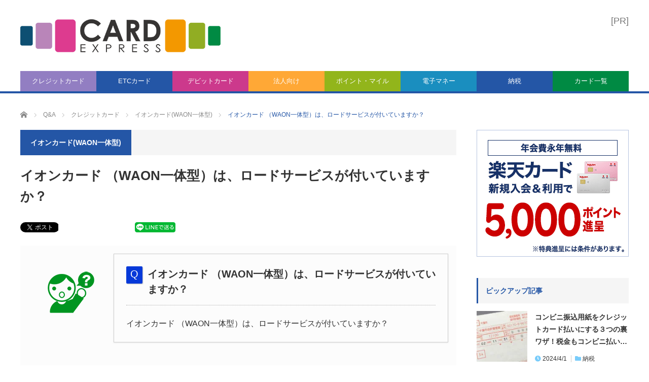

--- FILE ---
content_type: text/html; charset=UTF-8
request_url: https://etccard-tsukurikata.com/questions/credit/aeon-waon-credit/%E3%82%A4%E3%82%AA%E3%83%B3%E3%82%AB%E3%83%BC%E3%83%89-%EF%BC%88waon%E4%B8%80%E4%BD%93%E5%9E%8B%EF%BC%89%E3%83%AD%E3%83%BC%E3%83%89%E3%82%B5%E3%83%BC%E3%83%93%E3%82%B9/
body_size: 30030
content:
<!DOCTYPE html>
<html class="pc" dir="ltr" lang="ja" prefix="og: https://ogp.me/ns#">
<head>
<meta charset="UTF-8">
<!--[if IE]><meta http-equiv="X-UA-Compatible" content="IE=edge,chrome=1"><![endif]-->
<meta name="viewport" content="width=device-width">
<!-- Google Tag Manager -->
<script>(function(w,d,s,l,i){w[l]=w[l]||[];w[l].push({'gtm.start':
new Date().getTime(),event:'gtm.js'});var f=d.getElementsByTagName(s)[0],
j=d.createElement(s),dl=l!='dataLayer'?'&l='+l:'';j.async=true;j.src=
'//www.googletagmanager.com/gtm.js?id='+i+dl;f.parentNode.insertBefore(j,f);
})(window,document,'script','dataLayer','GTM-T6SCH3');</script>
<!-- End Google Tag Manager -->
<link rel="pingback" href="https://etccard-tsukurikata.com/xmlrpc.php">
<link rel="shortcut icon" href="https://etccard-tsukurikata.com/wp-content/themes/creditcard/icon/favicon.ico" type="image/vnd.microsoft.icon" />
<link rel="icon" href="https://etccard-tsukurikata.com/wp-content/themes/creditcard/icon/favicon.ico" type="image/vnd.microsoft.icon" />
<link rel="apple-touch-icon" sizes="57x57" href="https://etccard-tsukurikata.com/wp-content/themes/creditcard/icon/apple-touch-icon.png">
<link rel="apple-touch-icon" sizes="60x60" href="https://etccard-tsukurikata.com/wp-content/themes/creditcard/icon/apple-touch-icon-60x60.png">
<link rel="apple-touch-icon" sizes="72x72" href="https://etccard-tsukurikata.com/wp-content/themes/creditcard/icon/apple-touch-icon-72x72.png">
<link rel="apple-touch-icon" sizes="76x76" href="https://etccard-tsukurikata.com/wp-content/themes/creditcard/icon/apple-touch-icon-76x76.png">
<link rel="apple-touch-icon" sizes="114x114" href="https://etccard-tsukurikata.com/wp-content/themes/creditcard/icon/apple-touch-icon-114x114.png">
<link rel="apple-touch-icon" sizes="120x120" href="https://etccard-tsukurikata.com/wp-content/themes/creditcard/icon/apple-touch-icon-120x120.png">
<link rel="apple-touch-icon" sizes="144x144" href="https://etccard-tsukurikata.com/wp-content/themes/creditcard/icon/apple-touch-icon-144x144.png">
<link rel="apple-touch-icon" sizes="152x152" href="https://etccard-tsukurikata.com/wp-content/themes/creditcard/icon/apple-touch-icon-152x152.png">
<meta name="thumbnail" content="https://etccard-tsukurikata.com/wp-content/uploads/2016/01/top1024-150x150.jpg">
<title>イオンカード （WAON一体型）は、ロードサービスが付いていますか？ | CARD EXPRESS</title>
	<style>img:is([sizes="auto" i], [sizes^="auto," i]) { contain-intrinsic-size: 3000px 1500px }</style>
	
		<!-- All in One SEO 4.9.3 - aioseo.com -->
	<meta name="description" content="イオンカード （WAON一体型）は、ロードサービスが付いていますか？" />
	<meta name="robots" content="max-snippet:-1, max-image-preview:large, max-video-preview:-1" />
	<link rel="canonical" href="https://etccard-tsukurikata.com/questions/credit/aeon-waon-credit/%e3%82%a4%e3%82%aa%e3%83%b3%e3%82%ab%e3%83%bc%e3%83%89-%ef%bc%88waon%e4%b8%80%e4%bd%93%e5%9e%8b%ef%bc%89%e3%83%ad%e3%83%bc%e3%83%89%e3%82%b5%e3%83%bc%e3%83%93%e3%82%b9/" />
	<meta name="generator" content="All in One SEO (AIOSEO) 4.9.3" />
		<meta property="og:locale" content="ja_JP" />
		<meta property="og:site_name" content="60秒でわかる！クレカ･ETCカード･デビットカードの作り方" />
		<meta property="og:type" content="article" />
		<meta property="og:title" content="イオンカード （WAON一体型）は、ロードサービスが付いていますか？ | CARD EXPRESS" />
		<meta property="og:description" content="イオンカード （WAON一体型）は、ロードサービスが付いていますか？" />
		<meta property="og:url" content="https://etccard-tsukurikata.com/questions/credit/aeon-waon-credit/%e3%82%a4%e3%82%aa%e3%83%b3%e3%82%ab%e3%83%bc%e3%83%89-%ef%bc%88waon%e4%b8%80%e4%bd%93%e5%9e%8b%ef%bc%89%e3%83%ad%e3%83%bc%e3%83%89%e3%82%b5%e3%83%bc%e3%83%93%e3%82%b9/" />
		<meta property="fb:app_id" content="2146849508923172" />
		<meta property="og:image" content="https://etccard-tsukurikata.com/wp-content/uploads/2016/01/top1024.jpg" />
		<meta property="og:image:secure_url" content="https://etccard-tsukurikata.com/wp-content/uploads/2016/01/top1024.jpg" />
		<meta property="og:image:width" content="860" />
		<meta property="og:image:height" content="450" />
		<meta property="article:published_time" content="2021-11-02T01:39:25+00:00" />
		<meta property="article:modified_time" content="2021-11-02T01:39:25+00:00" />
		<meta name="twitter:card" content="summary_large_image" />
		<meta name="twitter:site" content="@card_express" />
		<meta name="twitter:title" content="イオンカード （WAON一体型）は、ロードサービスが付いていますか？ | CARD EXPRESS" />
		<meta name="twitter:description" content="イオンカード （WAON一体型）は、ロードサービスが付いていますか？" />
		<meta name="twitter:image" content="https://etccard-tsukurikata.com/wp-content/uploads/2016/01/top1024.jpg" />
		<script type="application/ld+json" class="aioseo-schema">
			{"@context":"https:\/\/schema.org","@graph":[{"@type":"BreadcrumbList","@id":"https:\/\/etccard-tsukurikata.com\/questions\/credit\/aeon-waon-credit\/%e3%82%a4%e3%82%aa%e3%83%b3%e3%82%ab%e3%83%bc%e3%83%89-%ef%bc%88waon%e4%b8%80%e4%bd%93%e5%9e%8b%ef%bc%89%e3%83%ad%e3%83%bc%e3%83%89%e3%82%b5%e3%83%bc%e3%83%93%e3%82%b9\/#breadcrumblist","itemListElement":[{"@type":"ListItem","@id":"https:\/\/etccard-tsukurikata.com#listItem","position":1,"name":"Home","item":"https:\/\/etccard-tsukurikata.com","nextItem":{"@type":"ListItem","@id":"https:\/\/etccard-tsukurikata.com\/questions\/#listItem","name":"Q&amp;A"}},{"@type":"ListItem","@id":"https:\/\/etccard-tsukurikata.com\/questions\/#listItem","position":2,"name":"Q&amp;A","item":"https:\/\/etccard-tsukurikata.com\/questions\/","nextItem":{"@type":"ListItem","@id":"https:\/\/etccard-tsukurikata.com\/questions\/cards\/credit\/#listItem","name":"\u30af\u30ec\u30b8\u30c3\u30c8\u30ab\u30fc\u30c9"},"previousItem":{"@type":"ListItem","@id":"https:\/\/etccard-tsukurikata.com#listItem","name":"Home"}},{"@type":"ListItem","@id":"https:\/\/etccard-tsukurikata.com\/questions\/cards\/credit\/#listItem","position":3,"name":"\u30af\u30ec\u30b8\u30c3\u30c8\u30ab\u30fc\u30c9","item":"https:\/\/etccard-tsukurikata.com\/questions\/cards\/credit\/","nextItem":{"@type":"ListItem","@id":"https:\/\/etccard-tsukurikata.com\/questions\/cards\/credit\/aeon-waon-credit\/#listItem","name":"\u30a4\u30aa\u30f3\u30ab\u30fc\u30c9(WAON\u4e00\u4f53\u578b)"},"previousItem":{"@type":"ListItem","@id":"https:\/\/etccard-tsukurikata.com\/questions\/#listItem","name":"Q&amp;A"}},{"@type":"ListItem","@id":"https:\/\/etccard-tsukurikata.com\/questions\/cards\/credit\/aeon-waon-credit\/#listItem","position":4,"name":"\u30a4\u30aa\u30f3\u30ab\u30fc\u30c9(WAON\u4e00\u4f53\u578b)","item":"https:\/\/etccard-tsukurikata.com\/questions\/cards\/credit\/aeon-waon-credit\/","nextItem":{"@type":"ListItem","@id":"https:\/\/etccard-tsukurikata.com\/questions\/credit\/aeon-waon-credit\/%e3%82%a4%e3%82%aa%e3%83%b3%e3%82%ab%e3%83%bc%e3%83%89-%ef%bc%88waon%e4%b8%80%e4%bd%93%e5%9e%8b%ef%bc%89%e3%83%ad%e3%83%bc%e3%83%89%e3%82%b5%e3%83%bc%e3%83%93%e3%82%b9\/#listItem","name":"\u30a4\u30aa\u30f3\u30ab\u30fc\u30c9 \uff08WAON\u4e00\u4f53\u578b\uff09\u306f\u3001\u30ed\u30fc\u30c9\u30b5\u30fc\u30d3\u30b9\u304c\u4ed8\u3044\u3066\u3044\u307e\u3059\u304b\uff1f"},"previousItem":{"@type":"ListItem","@id":"https:\/\/etccard-tsukurikata.com\/questions\/cards\/credit\/#listItem","name":"\u30af\u30ec\u30b8\u30c3\u30c8\u30ab\u30fc\u30c9"}},{"@type":"ListItem","@id":"https:\/\/etccard-tsukurikata.com\/questions\/credit\/aeon-waon-credit\/%e3%82%a4%e3%82%aa%e3%83%b3%e3%82%ab%e3%83%bc%e3%83%89-%ef%bc%88waon%e4%b8%80%e4%bd%93%e5%9e%8b%ef%bc%89%e3%83%ad%e3%83%bc%e3%83%89%e3%82%b5%e3%83%bc%e3%83%93%e3%82%b9\/#listItem","position":5,"name":"\u30a4\u30aa\u30f3\u30ab\u30fc\u30c9 \uff08WAON\u4e00\u4f53\u578b\uff09\u306f\u3001\u30ed\u30fc\u30c9\u30b5\u30fc\u30d3\u30b9\u304c\u4ed8\u3044\u3066\u3044\u307e\u3059\u304b\uff1f","previousItem":{"@type":"ListItem","@id":"https:\/\/etccard-tsukurikata.com\/questions\/cards\/credit\/aeon-waon-credit\/#listItem","name":"\u30a4\u30aa\u30f3\u30ab\u30fc\u30c9(WAON\u4e00\u4f53\u578b)"}}]},{"@type":"Organization","@id":"https:\/\/etccard-tsukurikata.com\/#organization","name":"CARD EXPRESS","description":"60\u79d2\u3067\u5206\u304b\u308b\u30af\u30ec\u30ab\u30fbERC\u30ab\u30fc\u30c9\u306e\u4f5c\u308a\u65b9","url":"https:\/\/etccard-tsukurikata.com\/","sameAs":["https:\/\/twitter.com\/card_express"]},{"@type":"WebPage","@id":"https:\/\/etccard-tsukurikata.com\/questions\/credit\/aeon-waon-credit\/%e3%82%a4%e3%82%aa%e3%83%b3%e3%82%ab%e3%83%bc%e3%83%89-%ef%bc%88waon%e4%b8%80%e4%bd%93%e5%9e%8b%ef%bc%89%e3%83%ad%e3%83%bc%e3%83%89%e3%82%b5%e3%83%bc%e3%83%93%e3%82%b9\/#webpage","url":"https:\/\/etccard-tsukurikata.com\/questions\/credit\/aeon-waon-credit\/%e3%82%a4%e3%82%aa%e3%83%b3%e3%82%ab%e3%83%bc%e3%83%89-%ef%bc%88waon%e4%b8%80%e4%bd%93%e5%9e%8b%ef%bc%89%e3%83%ad%e3%83%bc%e3%83%89%e3%82%b5%e3%83%bc%e3%83%93%e3%82%b9\/","name":"\u30a4\u30aa\u30f3\u30ab\u30fc\u30c9 \uff08WAON\u4e00\u4f53\u578b\uff09\u306f\u3001\u30ed\u30fc\u30c9\u30b5\u30fc\u30d3\u30b9\u304c\u4ed8\u3044\u3066\u3044\u307e\u3059\u304b\uff1f | CARD EXPRESS","description":"\u30a4\u30aa\u30f3\u30ab\u30fc\u30c9 \uff08WAON\u4e00\u4f53\u578b\uff09\u306f\u3001\u30ed\u30fc\u30c9\u30b5\u30fc\u30d3\u30b9\u304c\u4ed8\u3044\u3066\u3044\u307e\u3059\u304b\uff1f","inLanguage":"ja","isPartOf":{"@id":"https:\/\/etccard-tsukurikata.com\/#website"},"breadcrumb":{"@id":"https:\/\/etccard-tsukurikata.com\/questions\/credit\/aeon-waon-credit\/%e3%82%a4%e3%82%aa%e3%83%b3%e3%82%ab%e3%83%bc%e3%83%89-%ef%bc%88waon%e4%b8%80%e4%bd%93%e5%9e%8b%ef%bc%89%e3%83%ad%e3%83%bc%e3%83%89%e3%82%b5%e3%83%bc%e3%83%93%e3%82%b9\/#breadcrumblist"},"image":{"@type":"ImageObject","url":"https:\/\/etccard-tsukurikata.com\/wp-content\/uploads\/2016\/01\/top1024.jpg","@id":"https:\/\/etccard-tsukurikata.com\/questions\/credit\/aeon-waon-credit\/%e3%82%a4%e3%82%aa%e3%83%b3%e3%82%ab%e3%83%bc%e3%83%89-%ef%bc%88waon%e4%b8%80%e4%bd%93%e5%9e%8b%ef%bc%89%e3%83%ad%e3%83%bc%e3%83%89%e3%82%b5%e3%83%bc%e3%83%93%e3%82%b9\/#mainImage","width":860,"height":450},"primaryImageOfPage":{"@id":"https:\/\/etccard-tsukurikata.com\/questions\/credit\/aeon-waon-credit\/%e3%82%a4%e3%82%aa%e3%83%b3%e3%82%ab%e3%83%bc%e3%83%89-%ef%bc%88waon%e4%b8%80%e4%bd%93%e5%9e%8b%ef%bc%89%e3%83%ad%e3%83%bc%e3%83%89%e3%82%b5%e3%83%bc%e3%83%93%e3%82%b9\/#mainImage"},"datePublished":"2021-11-02T10:39:25+09:00","dateModified":"2021-11-02T10:39:25+09:00"},{"@type":"WebSite","@id":"https:\/\/etccard-tsukurikata.com\/#website","url":"https:\/\/etccard-tsukurikata.com\/","name":"CARD EXPRESS","description":"60\u79d2\u3067\u5206\u304b\u308b\u30af\u30ec\u30ab\u30fbERC\u30ab\u30fc\u30c9\u306e\u4f5c\u308a\u65b9","inLanguage":"ja","publisher":{"@id":"https:\/\/etccard-tsukurikata.com\/#organization"}}]}
		</script>
		<!-- All in One SEO -->

<link rel='dns-prefetch' href='//unpkg.com' />
<link rel='dns-prefetch' href='//cdnjs.cloudflare.com' />
<link rel="alternate" type="application/rss+xml" title="CARD EXPRESS &raquo; フィード" href="https://etccard-tsukurikata.com/feed/" />
<link rel="alternate" type="application/rss+xml" title="CARD EXPRESS &raquo; コメントフィード" href="https://etccard-tsukurikata.com/comments/feed/" />
<script type="text/javascript">
/* <![CDATA[ */
window._wpemojiSettings = {"baseUrl":"https:\/\/s.w.org\/images\/core\/emoji\/16.0.1\/72x72\/","ext":".png","svgUrl":"https:\/\/s.w.org\/images\/core\/emoji\/16.0.1\/svg\/","svgExt":".svg","source":{"concatemoji":"https:\/\/etccard-tsukurikata.com\/wp-includes\/js\/wp-emoji-release.min.js?ver=6.8.3"}};
/*! This file is auto-generated */
!function(s,n){var o,i,e;function c(e){try{var t={supportTests:e,timestamp:(new Date).valueOf()};sessionStorage.setItem(o,JSON.stringify(t))}catch(e){}}function p(e,t,n){e.clearRect(0,0,e.canvas.width,e.canvas.height),e.fillText(t,0,0);var t=new Uint32Array(e.getImageData(0,0,e.canvas.width,e.canvas.height).data),a=(e.clearRect(0,0,e.canvas.width,e.canvas.height),e.fillText(n,0,0),new Uint32Array(e.getImageData(0,0,e.canvas.width,e.canvas.height).data));return t.every(function(e,t){return e===a[t]})}function u(e,t){e.clearRect(0,0,e.canvas.width,e.canvas.height),e.fillText(t,0,0);for(var n=e.getImageData(16,16,1,1),a=0;a<n.data.length;a++)if(0!==n.data[a])return!1;return!0}function f(e,t,n,a){switch(t){case"flag":return n(e,"\ud83c\udff3\ufe0f\u200d\u26a7\ufe0f","\ud83c\udff3\ufe0f\u200b\u26a7\ufe0f")?!1:!n(e,"\ud83c\udde8\ud83c\uddf6","\ud83c\udde8\u200b\ud83c\uddf6")&&!n(e,"\ud83c\udff4\udb40\udc67\udb40\udc62\udb40\udc65\udb40\udc6e\udb40\udc67\udb40\udc7f","\ud83c\udff4\u200b\udb40\udc67\u200b\udb40\udc62\u200b\udb40\udc65\u200b\udb40\udc6e\u200b\udb40\udc67\u200b\udb40\udc7f");case"emoji":return!a(e,"\ud83e\udedf")}return!1}function g(e,t,n,a){var r="undefined"!=typeof WorkerGlobalScope&&self instanceof WorkerGlobalScope?new OffscreenCanvas(300,150):s.createElement("canvas"),o=r.getContext("2d",{willReadFrequently:!0}),i=(o.textBaseline="top",o.font="600 32px Arial",{});return e.forEach(function(e){i[e]=t(o,e,n,a)}),i}function t(e){var t=s.createElement("script");t.src=e,t.defer=!0,s.head.appendChild(t)}"undefined"!=typeof Promise&&(o="wpEmojiSettingsSupports",i=["flag","emoji"],n.supports={everything:!0,everythingExceptFlag:!0},e=new Promise(function(e){s.addEventListener("DOMContentLoaded",e,{once:!0})}),new Promise(function(t){var n=function(){try{var e=JSON.parse(sessionStorage.getItem(o));if("object"==typeof e&&"number"==typeof e.timestamp&&(new Date).valueOf()<e.timestamp+604800&&"object"==typeof e.supportTests)return e.supportTests}catch(e){}return null}();if(!n){if("undefined"!=typeof Worker&&"undefined"!=typeof OffscreenCanvas&&"undefined"!=typeof URL&&URL.createObjectURL&&"undefined"!=typeof Blob)try{var e="postMessage("+g.toString()+"("+[JSON.stringify(i),f.toString(),p.toString(),u.toString()].join(",")+"));",a=new Blob([e],{type:"text/javascript"}),r=new Worker(URL.createObjectURL(a),{name:"wpTestEmojiSupports"});return void(r.onmessage=function(e){c(n=e.data),r.terminate(),t(n)})}catch(e){}c(n=g(i,f,p,u))}t(n)}).then(function(e){for(var t in e)n.supports[t]=e[t],n.supports.everything=n.supports.everything&&n.supports[t],"flag"!==t&&(n.supports.everythingExceptFlag=n.supports.everythingExceptFlag&&n.supports[t]);n.supports.everythingExceptFlag=n.supports.everythingExceptFlag&&!n.supports.flag,n.DOMReady=!1,n.readyCallback=function(){n.DOMReady=!0}}).then(function(){return e}).then(function(){var e;n.supports.everything||(n.readyCallback(),(e=n.source||{}).concatemoji?t(e.concatemoji):e.wpemoji&&e.twemoji&&(t(e.twemoji),t(e.wpemoji)))}))}((window,document),window._wpemojiSettings);
/* ]]> */
</script>
<style id='wp-emoji-styles-inline-css' type='text/css'>

	img.wp-smiley, img.emoji {
		display: inline !important;
		border: none !important;
		box-shadow: none !important;
		height: 1em !important;
		width: 1em !important;
		margin: 0 0.07em !important;
		vertical-align: -0.1em !important;
		background: none !important;
		padding: 0 !important;
	}
</style>
<link rel='stylesheet' id='wp-block-library-css' href='https://etccard-tsukurikata.com/wp-includes/css/dist/block-library/style.min.css?ver=6.8.3' type='text/css' media='all' />
<style id='classic-theme-styles-inline-css' type='text/css'>
/*! This file is auto-generated */
.wp-block-button__link{color:#fff;background-color:#32373c;border-radius:9999px;box-shadow:none;text-decoration:none;padding:calc(.667em + 2px) calc(1.333em + 2px);font-size:1.125em}.wp-block-file__button{background:#32373c;color:#fff;text-decoration:none}
</style>
<link rel='stylesheet' id='aioseo/css/src/vue/standalone/blocks/table-of-contents/global.scss-css' href='https://etccard-tsukurikata.com/wp-content/plugins/all-in-one-seo-pack/dist/Lite/assets/css/table-of-contents/global.e90f6d47.css?ver=4.9.3' type='text/css' media='all' />
<style id='global-styles-inline-css' type='text/css'>
:root{--wp--preset--aspect-ratio--square: 1;--wp--preset--aspect-ratio--4-3: 4/3;--wp--preset--aspect-ratio--3-4: 3/4;--wp--preset--aspect-ratio--3-2: 3/2;--wp--preset--aspect-ratio--2-3: 2/3;--wp--preset--aspect-ratio--16-9: 16/9;--wp--preset--aspect-ratio--9-16: 9/16;--wp--preset--color--black: #000000;--wp--preset--color--cyan-bluish-gray: #abb8c3;--wp--preset--color--white: #ffffff;--wp--preset--color--pale-pink: #f78da7;--wp--preset--color--vivid-red: #cf2e2e;--wp--preset--color--luminous-vivid-orange: #ff6900;--wp--preset--color--luminous-vivid-amber: #fcb900;--wp--preset--color--light-green-cyan: #7bdcb5;--wp--preset--color--vivid-green-cyan: #00d084;--wp--preset--color--pale-cyan-blue: #8ed1fc;--wp--preset--color--vivid-cyan-blue: #0693e3;--wp--preset--color--vivid-purple: #9b51e0;--wp--preset--gradient--vivid-cyan-blue-to-vivid-purple: linear-gradient(135deg,rgba(6,147,227,1) 0%,rgb(155,81,224) 100%);--wp--preset--gradient--light-green-cyan-to-vivid-green-cyan: linear-gradient(135deg,rgb(122,220,180) 0%,rgb(0,208,130) 100%);--wp--preset--gradient--luminous-vivid-amber-to-luminous-vivid-orange: linear-gradient(135deg,rgba(252,185,0,1) 0%,rgba(255,105,0,1) 100%);--wp--preset--gradient--luminous-vivid-orange-to-vivid-red: linear-gradient(135deg,rgba(255,105,0,1) 0%,rgb(207,46,46) 100%);--wp--preset--gradient--very-light-gray-to-cyan-bluish-gray: linear-gradient(135deg,rgb(238,238,238) 0%,rgb(169,184,195) 100%);--wp--preset--gradient--cool-to-warm-spectrum: linear-gradient(135deg,rgb(74,234,220) 0%,rgb(151,120,209) 20%,rgb(207,42,186) 40%,rgb(238,44,130) 60%,rgb(251,105,98) 80%,rgb(254,248,76) 100%);--wp--preset--gradient--blush-light-purple: linear-gradient(135deg,rgb(255,206,236) 0%,rgb(152,150,240) 100%);--wp--preset--gradient--blush-bordeaux: linear-gradient(135deg,rgb(254,205,165) 0%,rgb(254,45,45) 50%,rgb(107,0,62) 100%);--wp--preset--gradient--luminous-dusk: linear-gradient(135deg,rgb(255,203,112) 0%,rgb(199,81,192) 50%,rgb(65,88,208) 100%);--wp--preset--gradient--pale-ocean: linear-gradient(135deg,rgb(255,245,203) 0%,rgb(182,227,212) 50%,rgb(51,167,181) 100%);--wp--preset--gradient--electric-grass: linear-gradient(135deg,rgb(202,248,128) 0%,rgb(113,206,126) 100%);--wp--preset--gradient--midnight: linear-gradient(135deg,rgb(2,3,129) 0%,rgb(40,116,252) 100%);--wp--preset--font-size--small: 13px;--wp--preset--font-size--medium: 20px;--wp--preset--font-size--large: 36px;--wp--preset--font-size--x-large: 42px;--wp--preset--spacing--20: 0.44rem;--wp--preset--spacing--30: 0.67rem;--wp--preset--spacing--40: 1rem;--wp--preset--spacing--50: 1.5rem;--wp--preset--spacing--60: 2.25rem;--wp--preset--spacing--70: 3.38rem;--wp--preset--spacing--80: 5.06rem;--wp--preset--shadow--natural: 6px 6px 9px rgba(0, 0, 0, 0.2);--wp--preset--shadow--deep: 12px 12px 50px rgba(0, 0, 0, 0.4);--wp--preset--shadow--sharp: 6px 6px 0px rgba(0, 0, 0, 0.2);--wp--preset--shadow--outlined: 6px 6px 0px -3px rgba(255, 255, 255, 1), 6px 6px rgba(0, 0, 0, 1);--wp--preset--shadow--crisp: 6px 6px 0px rgba(0, 0, 0, 1);}:where(.is-layout-flex){gap: 0.5em;}:where(.is-layout-grid){gap: 0.5em;}body .is-layout-flex{display: flex;}.is-layout-flex{flex-wrap: wrap;align-items: center;}.is-layout-flex > :is(*, div){margin: 0;}body .is-layout-grid{display: grid;}.is-layout-grid > :is(*, div){margin: 0;}:where(.wp-block-columns.is-layout-flex){gap: 2em;}:where(.wp-block-columns.is-layout-grid){gap: 2em;}:where(.wp-block-post-template.is-layout-flex){gap: 1.25em;}:where(.wp-block-post-template.is-layout-grid){gap: 1.25em;}.has-black-color{color: var(--wp--preset--color--black) !important;}.has-cyan-bluish-gray-color{color: var(--wp--preset--color--cyan-bluish-gray) !important;}.has-white-color{color: var(--wp--preset--color--white) !important;}.has-pale-pink-color{color: var(--wp--preset--color--pale-pink) !important;}.has-vivid-red-color{color: var(--wp--preset--color--vivid-red) !important;}.has-luminous-vivid-orange-color{color: var(--wp--preset--color--luminous-vivid-orange) !important;}.has-luminous-vivid-amber-color{color: var(--wp--preset--color--luminous-vivid-amber) !important;}.has-light-green-cyan-color{color: var(--wp--preset--color--light-green-cyan) !important;}.has-vivid-green-cyan-color{color: var(--wp--preset--color--vivid-green-cyan) !important;}.has-pale-cyan-blue-color{color: var(--wp--preset--color--pale-cyan-blue) !important;}.has-vivid-cyan-blue-color{color: var(--wp--preset--color--vivid-cyan-blue) !important;}.has-vivid-purple-color{color: var(--wp--preset--color--vivid-purple) !important;}.has-black-background-color{background-color: var(--wp--preset--color--black) !important;}.has-cyan-bluish-gray-background-color{background-color: var(--wp--preset--color--cyan-bluish-gray) !important;}.has-white-background-color{background-color: var(--wp--preset--color--white) !important;}.has-pale-pink-background-color{background-color: var(--wp--preset--color--pale-pink) !important;}.has-vivid-red-background-color{background-color: var(--wp--preset--color--vivid-red) !important;}.has-luminous-vivid-orange-background-color{background-color: var(--wp--preset--color--luminous-vivid-orange) !important;}.has-luminous-vivid-amber-background-color{background-color: var(--wp--preset--color--luminous-vivid-amber) !important;}.has-light-green-cyan-background-color{background-color: var(--wp--preset--color--light-green-cyan) !important;}.has-vivid-green-cyan-background-color{background-color: var(--wp--preset--color--vivid-green-cyan) !important;}.has-pale-cyan-blue-background-color{background-color: var(--wp--preset--color--pale-cyan-blue) !important;}.has-vivid-cyan-blue-background-color{background-color: var(--wp--preset--color--vivid-cyan-blue) !important;}.has-vivid-purple-background-color{background-color: var(--wp--preset--color--vivid-purple) !important;}.has-black-border-color{border-color: var(--wp--preset--color--black) !important;}.has-cyan-bluish-gray-border-color{border-color: var(--wp--preset--color--cyan-bluish-gray) !important;}.has-white-border-color{border-color: var(--wp--preset--color--white) !important;}.has-pale-pink-border-color{border-color: var(--wp--preset--color--pale-pink) !important;}.has-vivid-red-border-color{border-color: var(--wp--preset--color--vivid-red) !important;}.has-luminous-vivid-orange-border-color{border-color: var(--wp--preset--color--luminous-vivid-orange) !important;}.has-luminous-vivid-amber-border-color{border-color: var(--wp--preset--color--luminous-vivid-amber) !important;}.has-light-green-cyan-border-color{border-color: var(--wp--preset--color--light-green-cyan) !important;}.has-vivid-green-cyan-border-color{border-color: var(--wp--preset--color--vivid-green-cyan) !important;}.has-pale-cyan-blue-border-color{border-color: var(--wp--preset--color--pale-cyan-blue) !important;}.has-vivid-cyan-blue-border-color{border-color: var(--wp--preset--color--vivid-cyan-blue) !important;}.has-vivid-purple-border-color{border-color: var(--wp--preset--color--vivid-purple) !important;}.has-vivid-cyan-blue-to-vivid-purple-gradient-background{background: var(--wp--preset--gradient--vivid-cyan-blue-to-vivid-purple) !important;}.has-light-green-cyan-to-vivid-green-cyan-gradient-background{background: var(--wp--preset--gradient--light-green-cyan-to-vivid-green-cyan) !important;}.has-luminous-vivid-amber-to-luminous-vivid-orange-gradient-background{background: var(--wp--preset--gradient--luminous-vivid-amber-to-luminous-vivid-orange) !important;}.has-luminous-vivid-orange-to-vivid-red-gradient-background{background: var(--wp--preset--gradient--luminous-vivid-orange-to-vivid-red) !important;}.has-very-light-gray-to-cyan-bluish-gray-gradient-background{background: var(--wp--preset--gradient--very-light-gray-to-cyan-bluish-gray) !important;}.has-cool-to-warm-spectrum-gradient-background{background: var(--wp--preset--gradient--cool-to-warm-spectrum) !important;}.has-blush-light-purple-gradient-background{background: var(--wp--preset--gradient--blush-light-purple) !important;}.has-blush-bordeaux-gradient-background{background: var(--wp--preset--gradient--blush-bordeaux) !important;}.has-luminous-dusk-gradient-background{background: var(--wp--preset--gradient--luminous-dusk) !important;}.has-pale-ocean-gradient-background{background: var(--wp--preset--gradient--pale-ocean) !important;}.has-electric-grass-gradient-background{background: var(--wp--preset--gradient--electric-grass) !important;}.has-midnight-gradient-background{background: var(--wp--preset--gradient--midnight) !important;}.has-small-font-size{font-size: var(--wp--preset--font-size--small) !important;}.has-medium-font-size{font-size: var(--wp--preset--font-size--medium) !important;}.has-large-font-size{font-size: var(--wp--preset--font-size--large) !important;}.has-x-large-font-size{font-size: var(--wp--preset--font-size--x-large) !important;}
:where(.wp-block-post-template.is-layout-flex){gap: 1.25em;}:where(.wp-block-post-template.is-layout-grid){gap: 1.25em;}
:where(.wp-block-columns.is-layout-flex){gap: 2em;}:where(.wp-block-columns.is-layout-grid){gap: 2em;}
:root :where(.wp-block-pullquote){font-size: 1.5em;line-height: 1.6;}
</style>
<link rel='stylesheet' id='pz-linkcard-css-css' href='//etccard-tsukurikata.com/wp-content/uploads/pz-linkcard/style/style.min.css?ver=2.5.8.6' type='text/css' media='all' />
<link rel='stylesheet' id='widgetopts-styles-css' href='https://etccard-tsukurikata.com/wp-content/plugins/widget-options/assets/css/widget-options.css?ver=4.1.3' type='text/css' media='all' />
<link rel='stylesheet' id='fontawesome-css' href='https://cdnjs.cloudflare.com/ajax/libs/font-awesome/5.15.4/css/all.min.css?ver=5.0.6' type='text/css' media='all' />
<link rel='stylesheet' id='scroll-hint-css' href='https://unpkg.com/scroll-hint@1.2.5/css/scroll-hint.css?ver=1.2.5' type='text/css' media='all' />
<link rel='stylesheet' id='aos-css' href='https://unpkg.com/aos@2.3.1/dist/aos.css?ver=2.3.1' type='text/css' media='all' />
<link rel='stylesheet' id='parent-style-css' href='https://etccard-tsukurikata.com/wp-content/themes/core_tcd027/style.css?ver=6.8.3' type='text/css' media='all' />
<link rel='stylesheet' id='child-style-css' href='https://etccard-tsukurikata.com/wp-content/themes/creditcard/style.css?ver=2025060145700' type='text/css' media='all' />
<script type="text/javascript" src="https://etccard-tsukurikata.com/wp-includes/js/jquery/jquery.min.js?ver=3.7.1" id="jquery-core-js"></script>
<script type="text/javascript" src="https://etccard-tsukurikata.com/wp-includes/js/jquery/jquery-migrate.min.js?ver=3.4.1" id="jquery-migrate-js"></script>
<link rel="https://api.w.org/" href="https://etccard-tsukurikata.com/wp-json/" /><link rel='shortlink' href='https://etccard-tsukurikata.com/?p=53876' />
	<link rel="preconnect" href="https://fonts.googleapis.com">
	<link rel="preconnect" href="https://fonts.gstatic.com">
	
<script src="https://etccard-tsukurikata.com/wp-content/themes/core_tcd027/js/modernizr.js?ver=4.0.4"></script>
<script src="https://etccard-tsukurikata.com/wp-content/themes/core_tcd027/js/jscript.js?ver=4.0.4"></script>
<script src="https://etccard-tsukurikata.com/wp-content/themes/core_tcd027/js/comment.js?ver=4.0.4"></script>

<link rel="stylesheet" media="screen and (max-width:771px)" href="https://etccard-tsukurikata.com/wp-content/themes/core_tcd027/responsive.css?ver=4.0.4">
<link rel="stylesheet" media="screen and (max-width:771px)" href="https://etccard-tsukurikata.com/wp-content/themes/core_tcd027/footer-bar/footer-bar.css?ver=4.0.4">

<link rel="stylesheet" href="https://etccard-tsukurikata.com/wp-content/themes/core_tcd027/japanese.css?ver=4.0.4">

<!--[if lt IE 9]>
<script src="https://etccard-tsukurikata.com/wp-content/themes/core_tcd027/js/html5.js?ver=4.0.4"></script>
<![endif]-->

<style type="text/css">

body { font-size:16px; }

#logo { top:38px; left:0px; }

a:hover, #header_button li a:hover, #header_button li a.active, #header_menu li a:hover, #copyright_area a:hover, #bread_crumb .last, .styled_post_list1 li a:hover, .post_meta a:hover, .side_headline, #index_featured_post_list2 .headline
 { color:#2456A6; }

.design_date, #load_post a:hover, #header_category_list, #header_tag_list, #header_button li#category_button a:before, #header_button li#recommend_button a:before, #header_button li#tag_button a:before, #header_button li#misc_button a:before, #header_recommend_list a:before, #header_misc_list a:before,
 .pc #global_menu ul a, #post_list_tab li a:hover, #return_top a:hover, #wp-calendar td a:hover, #wp-calendar #prev a:hover, #wp-calendar #next a:hover, .widget_search #search-btn input:hover, .widget_search #searchsubmit:hover,
  #related_post .image:hover img, #submit_comment:hover, #post_pagination a:hover, #post_pagination p, .tcdw_category_list_widget a:hover, a.menu_button:hover, .author_profile .author_social_link li.author_link a:hover, .archive_headline span, .author_info_link:hover
   { background-color:#2456A6; }

.side_headline, #index_featured_post_list2 .headline, #comment_textarea textarea:focus, #guest_info input:focus, .single_headline, #related_post .image:hover img, .post_list .image:hover img, .styled_post_list1 .image:hover img
 { border-color:#2456A6; }

.pc #global_menu ul a:hover
   { background-color:#1FA6E0; }

.mobile #global_menu a:hover
   { background-color:#2456A6 !important; }

#index_featured_post_list2 .headline
   { border-color:#; color:#; }


#category_post_widget-2 .side_headline { color:#C994D4; border-color:#C994D4; }
#category_post_widget-3 .side_headline { color:#2456A6; border-color:#2456A6; }
#category_post_widget-4 .side_headline { color:#FFA836; border-color:#FFA836; }
#category_post_widget-5 .side_headline { color:#92B51B; border-color:#92B51B; }
#category_post_widget-6 .side_headline { color:#5CCEE6; border-color:#5CCEE6; }
#nav_menu-2 .side_headline { color:#2456A6; border-color:#2456A6; }
#child_pickup_list_widget-7 .side_headline { color:#2456A6; border-color:#2456A6; }
#child_recommend_list_widget-6 .side_headline { color:#2456A6; border-color:#2456A6; }
#category_post_widget-7 .side_headline { color:#CC398C; border-color:#CC398C; }
#child_category_post_widget-2 .side_headline { color:#C994D4; border-color:#C994D4; }
#child_category_post_widget-3 .side_headline { color:#2456A6; border-color:#2456A6; }
#child_category_post_widget-4 .side_headline { color:#CC398C; border-color:#CC398C; }
#child_category_post_widget-5 .side_headline { color:#FFA836; border-color:#FFA836; }
#child_category_post_widget-6 .side_headline { color:#92B51B; border-color:#92B51B; }
#child_category_post_widget-7 .side_headline { color:#5CCEE6; border-color:#5CCEE6; }
#child_category_post_widget-8 .side_headline { color:#008A43; border-color:#008A43; }
#child_styled_post_list1_widget-11 .side_headline { color:#2456A6; border-color:#2456A6; }
#child_styled_post_list1_widget-15 .side_headline { color:#1A8EBF; border-color:#1A8EBF; }
#child_styled_post_list1_widget-17 .side_headline { color:#1A8EBF; border-color:#1A8EBF; }
#child_styled_post_list1_widget-12 .side_headline { color:#1A8EBF; border-color:#1A8EBF; }
#child_styled_post_list1_widget-19 .side_headline { color:#1A8EBF; border-color:#1A8EBF; }
#child_styled_post_list1_widget-20 .side_headline { color:#1A8EBF; border-color:#1A8EBF; }
#child_styled_post_list1_widget-21 .side_headline { color:#1A8EBF; border-color:#1A8EBF; }
#child_styled_post_list1_widget-18 .side_headline { color:#1A8EBF; border-color:#1A8EBF; }
#child_styled_post_list1_widget-22 .side_headline { color:#208073; border-color:#208073; }
#child_styled_post_list1_widget-23 .side_headline { color:#208073; border-color:#208073; }
#child_styled_post_list1_widget-24 .side_headline { color:#208073; border-color:#208073; }
#child_styled_post_list1_widget-25 .side_headline { color:#208073; border-color:#208073; }
#child_recommend_credit_post_list_widget-3 .side_headline { color:#2456A6; border-color:#2456A6; }
#global_menu #menu-item-32 a { background-color:#92B51B; }
#global_menu #menu-item-32 a:hover { background-color:#C4D61E; }
#global_menu #menu-item-29 a { background-color:#927EC2; }
#global_menu #menu-item-29 a:hover { background-color:#C994D4; }
#global_menu #menu-item-28 a { background-color:#2456A6; }
#global_menu #menu-item-28 a:hover { background-color:#1FA6E2; }
#global_menu #menu-item-30 a { background-color:#CC398C; }
#global_menu #menu-item-30 a:hover { background-color:#E660B5; }
#global_menu #menu-item-31 a { background-color:#FFA836; }
#global_menu #menu-item-31 a:hover { background-color:#FFD859; }
#global_menu #menu-item-33 a { background-color:#4E8552; }
#global_menu #menu-item-33 a:hover { background-color:#51B52D; }
#global_menu #menu-item-17066 a { background-color:#927EC2; }
#global_menu #menu-item-17066 a:hover { background-color:#C994D4; }
#global_menu #menu-item-17067 a { background-color:#2456A6; }
#global_menu #menu-item-17067 a:hover { background-color:#1FA6E2; }
#global_menu #menu-item-17068 a { background-color:#CC398C; }
#global_menu #menu-item-17068 a:hover { background-color:#E660B5; }
#global_menu #menu-item-17069 a { background-color:#FFA836; }
#global_menu #menu-item-17069 a:hover { background-color:#FFD859; }
#global_menu #menu-item-15145 a { background-color:#92B51B; }
#global_menu #menu-item-15145 a:hover { background-color:#C4D61E; }
#global_menu #menu-item-28617 a { background-color:#1A8EBF; }
#global_menu #menu-item-28617 a:hover { background-color:#24A4B3; }
#global_menu #menu-item-17070 a { background-color:#008A43; }
#global_menu #menu-item-17070 a:hover { background-color:#51B52D; }
#global_menu #menu-item-21157 a { background-color:#3092EA; }
#global_menu #menu-item-21157 a:hover { background-color:#28B0EA; }
.category-100 .archive_headline span { background-color:#000000; } .category-99 .archive_headline span { background-color:#000000; } .category-1 .archive_headline span { background-color:#000000; } 


</style>


<link rel="stylesheet" href="https://etccard-tsukurikata.com/wp-content/themes/core_tcd027/js/owl.carousel.css?ver=4.0.4" type="text/css" />
<script type="text/javascript" src="https://etccard-tsukurikata.com/wp-content/themes/core_tcd027/js/owl.carousel.min.js?ver=4.0.4"></script>
<script type="text/javascript">
jQuery(window).on('load',function() {

 // トップページの注目記事カルーセル
 jQuery(".pc .home #index_special_slider").owlCarousel({
  loop: true,
  autoplay: true,
  autoplaySpeed: 700,
  autoplayTimeout: 7000,
  autoplayHoverPause: true,
  nav: true,
  navSpeed: 700,
  responsive:{
    0:{ items:1 },
    640:{ items:3, margin:20 }
  }
 });

 // 関連カードのカルーセル（PC）
 jQuery(".pc body:not(.home) #index_special_slider").owlCarousel({
  loop: true,
  autoplay: true,
  autoplaySpeed: 500,
  autoplayTimeout: 3000,
  autoplayHoverPause: true,
//  nav: true,
  navSpeed: 500,
  responsive:{
    0:{ items:2, margin:15 },
    640:{ items:5, margin:20 }
  }
 });

 // 関連カードのカルーセル（モバイル）
 jQuery(".mobile #index_special_slider").owlCarousel({
  loop: true,
  autoplay: true,
  autoplaySpeed: 500,
  autoplayTimeout: 3000,
  autoplayHoverPause: true,
//  nav: true,
  navSpeed: 500,
  stagePadding: 50,           // 開始位置をずらす（単位:px）
//  center: true,               // 開始位置を中央に設定
  responsive:{
    0:{ items:2, margin:15 },
    640:{ items:5, margin:20 }
  }
 });
});
</script>

<style type="text/css"></style><noscript><style>.lazyload[data-src]{display:none !important;}</style></noscript><style>.lazyload{background-image:none !important;}.lazyload:before{background-image:none !important;}</style>	<style id="egf-frontend-styles" type="text/css">
		p {} h1 {} h2 {} h3 {} h4 {} h5 {} h6 {} 	</style>
	</head>
<body class="wp-singular questions-template-default single single-questions postid-53876 wp-theme-core_tcd027 wp-child-theme-creditcard questions aeon-waon-credit %e3%82%a4%e3%82%aa%e3%83%b3%e3%82%ab%e3%83%bc%e3%83%89-%ef%bc%88waon%e4%b8%80%e4%bd%93%e5%9e%8b%ef%bc%89%e3%83%ad%e3%83%bc%e3%83%89%e3%82%b5%e3%83%bc%e3%83%93%e3%82%b9 pc">
<!-- Google Tag Manager -->
<noscript><iframe src="//www.googletagmanager.com/ns.html?id=GTM-T6SCH3"
height="0" width="0" style="display:none;visibility:hidden"></iframe></noscript>
<!-- End Google Tag Manager -->

 <div id="header">
  <div id="header_inner">

   <!-- logo -->
      <div id='logo_image'>
<div id="logo"><a href=" https://etccard-tsukurikata.com/" title="CARD EXPRESS" data-label="CARD EXPRESS"><img src="[data-uri]" alt="CARD EXPRESS" title="CARD EXPRESS" data-src="https://etccard-tsukurikata.com/wp-content/uploads/tcd-w/logo.png?1769149984" decoding="async" class="lazyload" data-eio-rwidth="395" data-eio-rheight="65" /><noscript><img src="https://etccard-tsukurikata.com/wp-content/uploads/tcd-w/logo.png?1769149984" alt="CARD EXPRESS" title="CARD EXPRESS" data-eio="l" /></noscript></a>
</div>
</div>
   
   <!-- global menu -->
      <a href="#" class="menu_button"></a>
   <div id="global_menu" class="clearfix">
    <ul id="menu-global-nav" class="menu"><li id="menu-item-17066" class="menu1 menu-item menu-item-type-taxonomy menu-item-object-category menu-item-17066 menu-category-320"><a href="https://etccard-tsukurikata.com/category/creditcard/">クレジットカード</a></li>
<li id="menu-item-17067" class="menu2 menu-item menu-item-type-taxonomy menu-item-object-category menu-item-17067 menu-category-321"><a href="https://etccard-tsukurikata.com/category/etccard/">ETCカード</a></li>
<li id="menu-item-17068" class="menu3 menu-item menu-item-type-taxonomy menu-item-object-category menu-item-17068 menu-category-322"><a href="https://etccard-tsukurikata.com/category/debitcard/">デビットカード</a></li>
<li id="menu-item-17069" class="menu4 menu-item menu-item-type-taxonomy menu-item-object-category menu-item-17069 menu-category-323"><a href="https://etccard-tsukurikata.com/category/corporate/">法人向け</a></li>
<li id="menu-item-15145" class="menu5 menu-item menu-item-type-post_type menu-item-object-page menu-item-15145"><a href="https://etccard-tsukurikata.com/point-mile/">ポイント・マイル</a></li>
<li id="menu-item-28617" class="menu8 menu-item menu-item-type-taxonomy menu-item-object-category menu-item-28617 menu-category-514"><a href="https://etccard-tsukurikata.com/category/e-money/">電子マネー</a></li>
<li id="menu-item-28618" class="menu9 menu-item menu-item-type-taxonomy menu-item-object-category menu-item-28618 menu-category-515"><a href="https://etccard-tsukurikata.com/category/tax-payment/">納税</a></li>
<li id="menu-item-17070" class="menu6 menu-item menu-item-type-post_type menu-item-object-page menu-item-17070"><a href="https://etccard-tsukurikata.com/cardlist/">カード一覧</a></li>
<li id="menu-item-21157" class="menu7 sp_only menu-item menu-item-type-custom menu-item-object-custom menu-item-21157"><a href="#searchform">記事検索</a></li>
</ul>   </div>
   
   <!-- banner1 -->
         
  </div><!-- END #header_inner -->
 </div><!-- END #header -->

 <!-- bread crumb -->
  <ul id="bread_crumb" class="clearfix">
<li class="home"><a itemprop="url" href="https://etccard-tsukurikata.com"><span itemprop="title">CARD EXPRESS</span></a></li><li class="last"><a itemprop="url" href="https://etccard-tsukurikata.com/questions/"><span itemprop="title">Q&amp;A</span></a></li><li><a itemprop="url" href="https://etccard-tsukurikata.com/questions/cards/credit/"><span itemprop="title">クレジットカード</span></a></li><li><a itemprop="url" href="https://etccard-tsukurikata.com/questions/cards/credit/aeon-waon-credit/"><span itemprop="title">イオンカード(WAON一体型)</span></a></li><li class="last"><span itemprop="title">イオンカード （WAON一体型）は、ロードサービスが付いていますか？</span></li></ul>
 
 <div id="contents" class="clearfix">
<div id="main_col">

 
  <h3 class="archive_headline" id="single_archive_headline"><span>イオンカード(WAON一体型)</span></h3>
 
 <h1 class="post_title">イオンカード （WAON一体型）は、ロードサービスが付いていますか？</h1>

 <!-- sns button top -->
  
<!--Type1-->

<!--Type2-->

<!--Type3-->

<!--Type4-->

<!--Type5-->
<div id="share5_top">


<div class="sns_default_top">
<ul class="clearfix">
<!-- Twitterボタン -->
<li class="default twitter_button">
<a href="https://twitter.com/share" class="twitter-share-button">Tweet</a>
<script>!function(d,s,id){var js,fjs=d.getElementsByTagName(s)[0],p=/^http:/.test(d.location)?'http':'https';if(!d.getElementById(id)){js=d.createElement(s);js.id=id;js.async=true;js.src=p+'://platform.twitter.com/widgets.js';fjs.parentNode.insertBefore(js,fjs);}}(document, 'script', 'twitter-wjs');</script>
</li>

<!-- Facebookいいねボタン -->
<li class="default fblike_button">
<div class="fb-like" data-href="https://etccard-tsukurikata.com/questions/credit/aeon-waon-credit/%e3%82%a4%e3%82%aa%e3%83%b3%e3%82%ab%e3%83%bc%e3%83%89-%ef%bc%88waon%e4%b8%80%e4%bd%93%e5%9e%8b%ef%bc%89%e3%83%ad%e3%83%bc%e3%83%89%e3%82%b5%e3%83%bc%e3%83%93%e3%82%b9/" data-send="false" data-layout="button_count" data-width="450" data-show-faces="false"></div>
</li>

<!-- Facebookシェアボタン -->
<li class="default fbshare_button2">
<div class="fb-share-button" data-href="https://etccard-tsukurikata.com/questions/credit/aeon-waon-credit/%e3%82%a4%e3%82%aa%e3%83%b3%e3%82%ab%e3%83%bc%e3%83%89-%ef%bc%88waon%e4%b8%80%e4%bd%93%e5%9e%8b%ef%bc%89%e3%83%ad%e3%83%bc%e3%83%89%e3%82%b5%e3%83%bc%e3%83%93%e3%82%b9/" data-layout="button"></div>
</li>


<!-- Hatebuボタン -->
<li class="default hatena_button">
<a href="http://b.hatena.ne.jp/entry/https://etccard-tsukurikata.com/questions/credit/aeon-waon-credit/%e3%82%a4%e3%82%aa%e3%83%b3%e3%82%ab%e3%83%bc%e3%83%89-%ef%bc%88waon%e4%b8%80%e4%bd%93%e5%9e%8b%ef%bc%89%e3%83%ad%e3%83%bc%e3%83%89%e3%82%b5%e3%83%bc%e3%83%93%e3%82%b9/" class="hatena-bookmark-button" data-hatena-bookmark-title="イオンカード （WAON一体型）は、ロードサービスが付いていますか？" data-hatena-bookmark-layout="standard-balloon" data-hatena-bookmark-lang="ja" title="このエントリーをはてなブックマークに追加"><img src="[data-uri]" alt="このエントリーをはてなブックマークに追加" width="20" height="20" style="border: none;" data-src="https://b.st-hatena.com/images/entry-button/button-only@2x.png" decoding="async" class="lazyload" data-eio-rwidth="20" data-eio-rheight="20" /><noscript><img src="https://b.st-hatena.com/images/entry-button/button-only@2x.png" alt="このエントリーをはてなブックマークに追加" width="20" height="20" style="border: none;" data-eio="l" /></noscript></a><script type="text/javascript" src="https://b.st-hatena.com/js/bookmark_button.js" charset="utf-8" async="async"></script>
</li>




<!--LINEボタン-->
<li class="default line_button">
<a rel="nofollow" href="//line.me/R/msg/text/?イオンカード （WAON一体型）は、ロードサービスが付いていますか？%0D%0Ahttps://etccard-tsukurikata.com/questions/credit/aeon-waon-credit/%e3%82%a4%e3%82%aa%e3%83%b3%e3%82%ab%e3%83%bc%e3%83%89-%ef%bc%88waon%e4%b8%80%e4%bd%93%e5%9e%8b%ef%bc%89%e3%83%ad%e3%83%bc%e3%83%89%e3%82%b5%e3%83%bc%e3%83%93%e3%82%b9/" title="LINEで送る"><img src="[data-uri]" alt="LINEで送る" data-src="https://etccard-tsukurikata.com/wp-content/themes/creditcard/img/ico_line.png" decoding="async" class="lazyload" data-eio-rwidth="160" data-eio-rheight="40"><noscript><img src="https://etccard-tsukurikata.com/wp-content/themes/creditcard/img/ico_line.png" alt="LINEで送る" data-eio="l"></noscript></a></li>

</ul>  
</div>

</div>

  <!-- /sns button top -->

  <div class="post_content clearfix">

  <!-- 質問 -->
  <div class="qa_box top">
        <div class="shape well2">
      <img src="[data-uri]" alt="質問" data-src="https://etccard-tsukurikata.com/wp-content/themes/creditcard/img/ico_q_green.png" decoding="async" class="lazyload" data-eio-rwidth="120" data-eio-rheight="120"><noscript><img src="https://etccard-tsukurikata.com/wp-content/themes/creditcard/img/ico_q_green.png" alt="質問" data-eio="l"></noscript>
    </div>
        <div class="conts well2">
      <h2 class="title style4b">イオンカード （WAON一体型）は、ロードサービスが付いていますか？</h2>
      <div class="entry"><p>イオンカード （WAON一体型）は、ロードサービスが付いていますか？</p>
</div>
    </div>
  </div><!-- END qa_box top -->

  <!-- テキスト広告 -->
  
  <!-- 回答 -->
  <div class="qa_box btm">
        <div class="shape well2">
      <img src="[data-uri]" alt="回答" data-src="https://etccard-tsukurikata.com/wp-content/themes/creditcard/img/ico_a_green.png" decoding="async" class="lazyload" data-eio-rwidth="120" data-eio-rheight="120"><noscript><img src="https://etccard-tsukurikata.com/wp-content/themes/creditcard/img/ico_a_green.png" alt="回答" data-eio="l"></noscript>
    </div>
        <div class="conts well2">
      <h2 class="title style4b">イオンカード （WAON一体型）のロードサービスはオプションとなります</h2>
            <div class="entry">
        <p>イオンカード （WAON一体型）のロードサービスは、<strong>年会費：2,800円</strong>が必要です。<br /><br /><strong>【ロードサービス】</strong><br />・レッカー移動<br />・バッテリージャンピング<br />・ガス欠<br />・キー閉じ込め<br />・タイヤ交換<br />・メッセージサービス<br />・その他、30分以内の作業<br /><br /><strong>【アフターフォロー】</strong><br />・帰宅費用　ひとり２万円まで<br />・宿泊　ひとり15,000円まで<br />・車両搬送　５万円限度<br />※条件はトラブルが自宅から100km以上離れ、自走不能など</p><br />
<p><strong>★★★ロードサービス付帯のクレジットカードをお探しの方は、こちらの記事もチェック！</strong></p><br />
<p><a title="ロードサービス" href="https://etccard-tsukurikata.com/creditcard/%e3%83%ad%e3%83%bc%e3%83%89%e3%82%b5%e3%83%bc%e3%83%93%e3%82%b9%e3%81%a4%e3%81%8d%e3%82%af%e3%83%ac%e3%82%b8%e3%83%83%e3%83%88%e3%82%ab%e3%83%bc%e3%83%89/#apollostation_card">ロードサービス付帯のクレカ紹介</a></p>        <!-- <a href="javascript:void(0);" class="readmore">続きを読む</a> -->
      </div>
    </div>
  </div><!-- END qa_box btm -->

    <!-- 詳細ボタン -->
  <div class="btn_wrapper col2">
    <a class="btn dtl" href="https://etccard-tsukurikata.com/creditcard/aeonfinancial/aeon-waon/">イオンカード(WAON一体型)<br>詳細ページ</a>
        <a class="btn adv" href="https://etccard-tsukurikata.com/cv/etc/aeon-waon/" target="_blank" rel="nofollow">イオンカード(WAON一体型)<br>お申込みはこちら</a>
      </div>
  
    <aside>
    <!--関連記事-->
    <div id="related_post" class="mb60">
      <h3 class="style3b">イオンカード(WAON一体型) Q&amp;A</h3>
      <ol class="qa_list">
              <li>
          <h4 class="title style4a">
            <a href="https://etccard-tsukurikata.com/questions/credit/aeon-waon-credit/%e3%82%a4%e3%82%aa%e3%83%b3%e3%82%ab%e3%83%bc%e3%83%89%e3%81%8b%e3%82%89%e3%82%a4%e3%82%aa%e3%83%b3%e3%82%ab%e3%83%bc%e3%83%89%e3%82%bb%e3%83%ac%e3%82%af%e3%83%88%e5%88%87%e3%82%8a%e6%9b%bf%e3%81%88/">
            イオンカードから、イオンカードセレクトに切り替えたいと思います。どのようにすればいいでしょうか。            </a>
          </h4>
          <div class="excerpt">
            イオンカードを使っていますが、イオン銀行口座一体型のイオンカードセレクトに変更したいと思います。切り替えが可能であれば手続きを教えてください。            <a href="https://etccard-tsukurikata.com/questions/credit/aeon-waon-credit/%e3%82%a4%e3%82%aa%e3%83%b3%e3%82%ab%e3%83%bc%e3%83%89%e3%81%8b%e3%82%89%e3%82%a4%e3%82%aa%e3%83%b3%e3%82%ab%e3%83%bc%e3%83%89%e3%82%bb%e3%83%ac%e3%82%af%e3%83%88%e5%88%87%e3%82%8a%e6%9b%bf%e3%81%88/" class="readmore">詳しく読む</a>
          </div>
        </li>
                      <li>
          <h4 class="title style4a">
            <a href="https://etccard-tsukurikata.com/questions/credit/aeon-waon-credit/%e3%82%a4%e3%82%aa%e3%83%b3%e3%82%ab%e3%83%bc%e3%83%89waon%e4%b8%80%e4%bd%93%e5%9e%8b-%e5%88%87%e3%82%8a%e6%9b%bf%e3%81%88/">
            イオンカード(WAON一体型)への切り替えは？            </a>
          </h4>
          <div class="excerpt">
            イオンカード(WAON一体型)への切り替え方法とは？            <a href="https://etccard-tsukurikata.com/questions/credit/aeon-waon-credit/%e3%82%a4%e3%82%aa%e3%83%b3%e3%82%ab%e3%83%bc%e3%83%89waon%e4%b8%80%e4%bd%93%e5%9e%8b-%e5%88%87%e3%82%8a%e6%9b%bf%e3%81%88/" class="readmore">詳しく読む</a>
          </div>
        </li>
                      <li>
          <h4 class="title style4a">
            <a href="https://etccard-tsukurikata.com/questions/credit/aeon-waon-credit/%e3%82%a4%e3%82%aa%e3%83%b3%e3%82%af%e3%83%ac%e3%82%b8%e3%83%83%e3%83%88%e3%82%ab%e3%83%bc%e3%83%89%e7%b7%a0%e3%82%81%e6%97%a5%e6%94%af%e6%89%95%e6%97%a5/">
            イオンカードの締め日と支払日を教えてください。            </a>
          </h4>
          <div class="excerpt">
            イオンカードの利用分は、毎月何日が締め切りですか？　引落し日はいつですか？            <a href="https://etccard-tsukurikata.com/questions/credit/aeon-waon-credit/%e3%82%a4%e3%82%aa%e3%83%b3%e3%82%af%e3%83%ac%e3%82%b8%e3%83%83%e3%83%88%e3%82%ab%e3%83%bc%e3%83%89%e7%b7%a0%e3%82%81%e6%97%a5%e6%94%af%e6%89%95%e6%97%a5/" class="readmore">詳しく読む</a>
          </div>
        </li>
                      <li>
          <h4 class="title style4a">
            <a href="https://etccard-tsukurikata.com/questions/credit/aeon-waon-credit/%e3%82%a4%e3%82%aa%e3%83%b3%e3%82%ab%e3%83%bc%e3%83%89%e6%98%8e%e7%b4%b0csv/">
            イオンカードのWeb明細はCSVファイルに出力できますか？            </a>
          </h4>
          <div class="excerpt">
            家計簿ソフトに入力するため、イオンカードのWeb明細をCSVファイルに出力したいのですが、可能でしょうか。可能なら、どのようにすればいいでしょうか。            <a href="https://etccard-tsukurikata.com/questions/credit/aeon-waon-credit/%e3%82%a4%e3%82%aa%e3%83%b3%e3%82%ab%e3%83%bc%e3%83%89%e6%98%8e%e7%b4%b0csv/" class="readmore">詳しく読む</a>
          </div>
        </li>
        <li style="text-align:center"><a href="https://etccard-tsukurikata.com/cv/credit/aeon-minions/" rel="nofollow"><img src="[data-uri]" width="414" border="0" data-src="//ad.jp.ap.valuecommerce.com/servlet/gifbanner?sid=2463137&pid=890316221" decoding="async" class="lazyload"><noscript><img src="//ad.jp.ap.valuecommerce.com/servlet/gifbanner?sid=2463137&pid=890316221" width="414" border="0" data-eio="l"></noscript></a></li>              <li>
          <h4 class="title style4a">
            <a href="https://etccard-tsukurikata.com/questions/credit/aeon-shutoko-credit/%e3%82%a4%e3%82%aa%e3%83%b3%e3%82%ab%e3%83%bc%e3%83%89%e8%ba%ab%e5%88%86%e8%a8%bc/">
            イオンカードの申込みに必要な身分証明書を教えてください。また、身分証明書が無くてもクレジットカードの申込みはできますか？            </a>
          </h4>
          <div class="excerpt">
            イオンカードの申込みに必要な身分証明書を教えてください。また、身分証明書が無くてもクレジットカードの申込みはできますか？

            <a href="https://etccard-tsukurikata.com/questions/credit/aeon-shutoko-credit/%e3%82%a4%e3%82%aa%e3%83%b3%e3%82%ab%e3%83%bc%e3%83%89%e8%ba%ab%e5%88%86%e8%a8%bc/" class="readmore">詳しく読む</a>
          </div>
        </li>
                      <li>
          <h4 class="title style4a">
            <a href="https://etccard-tsukurikata.com/questions/credit/aeon-waon-credit/%e3%82%a4%e3%82%aa%e3%83%b3%e3%82%ab%e3%83%bc%e3%83%89waon%e4%b8%80%e4%bd%93%e5%9e%8b%e5%ae%b6%e6%97%8f%e3%82%ab%e3%83%bc%e3%83%89/">
            イオンカード(WAON一体型)の家族カードの作り方は？            </a>
          </h4>
          <div class="excerpt">
            イオンカード(WAON一体型)の家族カードの作り方を教えて下さい。            <a href="https://etccard-tsukurikata.com/questions/credit/aeon-waon-credit/%e3%82%a4%e3%82%aa%e3%83%b3%e3%82%ab%e3%83%bc%e3%83%89waon%e4%b8%80%e4%bd%93%e5%9e%8b%e5%ae%b6%e6%97%8f%e3%82%ab%e3%83%bc%e3%83%89/" class="readmore">詳しく読む</a>
          </div>
        </li>
                      <li>
          <h4 class="title style4a">
            <a href="https://etccard-tsukurikata.com/questions/credit/aeon-waon-credit/%e3%82%a4%e3%82%aa%e3%83%b3%e3%82%af%e3%83%ac%e3%82%b8%e3%83%83%e3%83%88%e3%82%ab%e3%83%bc%e3%83%89%e3%82%ad%e3%83%a3%e3%83%83%e3%82%b7%e3%83%b3%e3%82%b0%e3%83%aa%e3%83%9c%e6%ae%8b%e9%ab%98/">
            イオンカードのキャッシングリボ払いの残高を調べる方法を押してください。            </a>
          </h4>
          <div class="excerpt">
            イオンカードのキャッシングリボ払いの残高がわかりません。どうやって調べたらいいでしょうか。方法を教えてください。            <a href="https://etccard-tsukurikata.com/questions/credit/aeon-waon-credit/%e3%82%a4%e3%82%aa%e3%83%b3%e3%82%af%e3%83%ac%e3%82%b8%e3%83%83%e3%83%88%e3%82%ab%e3%83%bc%e3%83%89%e3%82%ad%e3%83%a3%e3%83%83%e3%82%b7%e3%83%b3%e3%82%b0%e3%83%aa%e3%83%9c%e6%ae%8b%e9%ab%98/" class="readmore">詳しく読む</a>
          </div>
        </li>
                      <li>
          <h4 class="title style4a">
            <a href="https://etccard-tsukurikata.com/questions/credit/aeon-waon-credit/%e3%82%a4%e3%82%aa%e3%83%b3%e3%82%af%e3%83%ac%e3%82%b8%e3%83%83%e3%83%88%e3%82%ab%e3%83%bc%e3%83%89%e7%b7%a0%e3%82%81%e6%97%a5%e5%a4%89%e6%9b%b4/">
            イオンカードの締め日は変更されることがありますか？　変更は可能ですか？            </a>
          </h4>
          <div class="excerpt">
            イオンカードの毎月10日の締め日は、土日祝日の場合は変更されますか？　また、大きな買い物の際など、自分で変更することはできますか？            <a href="https://etccard-tsukurikata.com/questions/credit/aeon-waon-credit/%e3%82%a4%e3%82%aa%e3%83%b3%e3%82%af%e3%83%ac%e3%82%b8%e3%83%83%e3%83%88%e3%82%ab%e3%83%bc%e3%83%89%e7%b7%a0%e3%82%81%e6%97%a5%e5%a4%89%e6%9b%b4/" class="readmore">詳しく読む</a>
          </div>
        </li>
        <li style="text-align:center"><a href="https://etccard-tsukurikata.com/cv/credit/epos/" target="_blank"><img src="[data-uri]" alt="" border="0" width="414" referrerpolicy="no-referrer-when-downgrade" data-src="https://etccard-tsukurikata.com/wp-content/uploads/2024/02/1048350.png" decoding="async" class="lazyload" data-eio-rwidth="250" data-eio-rheight="250" /><noscript><img src="https://etccard-tsukurikata.com/wp-content/uploads/2024/02/1048350.png" alt="" border="0" width="414" referrerpolicy="no-referrer-when-downgrade" data-eio="l" /></noscript></a></li>              <li>
          <h4 class="title style4a">
            <a href="https://etccard-tsukurikata.com/questions/credit/aeon-waon-credit/%e3%82%a4%e3%82%aa%e3%83%b3%e3%82%af%e3%83%ac%e3%82%b8%e3%83%83%e3%83%88%e3%82%ab%e3%83%bc%e3%83%89%e5%bc%95%e3%81%8d%e8%90%bd%e3%81%a8%e3%81%97%e3%81%a7%e3%81%8d%e3%81%aa%e3%81%8b%e3%81%a3%e3%81%9f/">
            イオンカードの引落しができませんでした。どうすればいいでしょうか。            </a>
          </h4>
          <div class="excerpt">
            銀行の残高不足で、2日のイオンカードの利用代金が引落しされませんでした。どのような手続を取れば支払えるでしょうか。            <a href="https://etccard-tsukurikata.com/questions/credit/aeon-waon-credit/%e3%82%a4%e3%82%aa%e3%83%b3%e3%82%af%e3%83%ac%e3%82%b8%e3%83%83%e3%83%88%e3%82%ab%e3%83%bc%e3%83%89%e5%bc%95%e3%81%8d%e8%90%bd%e3%81%a8%e3%81%97%e3%81%a7%e3%81%8d%e3%81%aa%e3%81%8b%e3%81%a3%e3%81%9f/" class="readmore">詳しく読む</a>
          </div>
        </li>
                      <li>
          <h4 class="title style4a">
            <a href="https://etccard-tsukurikata.com/questions/credit/aeon-waon-credit/%e3%82%a4%e3%82%aa%e3%83%b3%e3%82%ab%e3%83%bc%e3%83%89%e5%88%a9%e7%94%a8%e6%98%8e%e7%b4%b0/">
            イオンカードを利用したのですが利用明細が届きません。            </a>
          </h4>
          <div class="excerpt">
            イオンカードでショッピングしたのですが、利用明細書が届きません。どうすればいいでしょうか。またどうやって確認をしたらよいでしょうか。            <a href="https://etccard-tsukurikata.com/questions/credit/aeon-waon-credit/%e3%82%a4%e3%82%aa%e3%83%b3%e3%82%ab%e3%83%bc%e3%83%89%e5%88%a9%e7%94%a8%e6%98%8e%e7%b4%b0/" class="readmore">詳しく読む</a>
          </div>
        </li>
                      <li>
          <h4 class="title style4a">
            <a href="https://etccard-tsukurikata.com/questions/credit/aeon-waon-credit/%e3%82%a4%e3%82%aa%e3%83%b3%e3%82%ab%e3%83%bc%e3%83%89%e5%88%a9%e7%94%a8%e6%98%8e%e7%b4%b0%e7%a2%ba%e8%aa%8d/">
            イオンカードの過去の利用明細は確認できますか？            </a>
          </h4>
          <div class="excerpt">
            イオンゴールドカードを手に入れるために、年間100万円のカード利用を目指しています。累計の利用実績を計算したいのですが、過去の利用明細は確認できますか？            <a href="https://etccard-tsukurikata.com/questions/credit/aeon-waon-credit/%e3%82%a4%e3%82%aa%e3%83%b3%e3%82%ab%e3%83%bc%e3%83%89%e5%88%a9%e7%94%a8%e6%98%8e%e7%b4%b0%e7%a2%ba%e8%aa%8d/" class="readmore">詳しく読む</a>
          </div>
        </li>
                      <li>
          <h4 class="title style4a">
            <a href="https://etccard-tsukurikata.com/questions/credit/aeon-waon-credit/%e3%82%a4%e3%82%aa%e3%83%b3%e3%82%af%e3%83%ac%e3%82%b8%e3%83%83%e3%83%88%e3%82%ab%e3%83%bc%e3%83%89%e3%82%ad%e3%83%a3%e3%83%83%e3%82%b7%e3%83%b3%e3%82%b0%e5%88%a9%e6%81%af/">
            イオンカードのキャッシング利息はいくらになりますか。            </a>
          </h4>
          <div class="excerpt">
            イオンカードでキャッシングをした場合、1か月の利息はどのぐらい付きますか。他の借入れ方法と比較するとどうですか。            <a href="https://etccard-tsukurikata.com/questions/credit/aeon-waon-credit/%e3%82%a4%e3%82%aa%e3%83%b3%e3%82%af%e3%83%ac%e3%82%b8%e3%83%83%e3%83%88%e3%82%ab%e3%83%bc%e3%83%89%e3%82%ad%e3%83%a3%e3%83%83%e3%82%b7%e3%83%b3%e3%82%b0%e5%88%a9%e6%81%af/" class="readmore">詳しく読む</a>
          </div>
        </li>
        <li style="text-align:center"><a href="https://etccard-tsukurikata.com/cv/credit/aeon-minions/" rel="nofollow"><img src="[data-uri]" width="414" border="0" data-src="//ad.jp.ap.valuecommerce.com/servlet/gifbanner?sid=2463137&pid=890316221" decoding="async" class="lazyload"><noscript><img src="//ad.jp.ap.valuecommerce.com/servlet/gifbanner?sid=2463137&pid=890316221" width="414" border="0" data-eio="l"></noscript></a></li>              <li>
          <h4 class="title style4a">
            <a href="https://etccard-tsukurikata.com/questions/credit/aeon-waon-credit/%e3%82%a4%e3%82%aa%e3%83%b3%e3%82%af%e3%83%ac%e3%82%b8%e3%83%83%e3%83%88%e3%83%87%e3%82%a3%e3%82%ba%e3%83%8b%e3%83%bc%e3%82%b4%e3%83%bc%e3%83%ab%e3%83%89%e3%83%87%e3%82%b6%e3%82%a4%e3%83%b3/">
            現在使っているディズニーデザインのイオンカードで年間100万円の買い物利用をしたとき、送られてくるゴールドカードはディズニーデザインでしょうか。            </a>
          </h4>
          <div class="excerpt">
            現在使っているディズニーデザインのイオンカードで年間100万円の買い物利用をしたとき、送られてくるゴールドカードはディズニーデザインでしょうか。            <a href="https://etccard-tsukurikata.com/questions/credit/aeon-waon-credit/%e3%82%a4%e3%82%aa%e3%83%b3%e3%82%af%e3%83%ac%e3%82%b8%e3%83%83%e3%83%88%e3%83%87%e3%82%a3%e3%82%ba%e3%83%8b%e3%83%bc%e3%82%b4%e3%83%bc%e3%83%ab%e3%83%89%e3%83%87%e3%82%b6%e3%82%a4%e3%83%b3/" class="readmore">詳しく読む</a>
          </div>
        </li>
                      <li>
          <h4 class="title style4a">
            <a href="https://etccard-tsukurikata.com/questions/credit/aeon-waon-credit/%e3%82%a4%e3%82%aa%e3%83%b3%e3%82%af%e3%83%ac%e3%82%b8%e3%83%83%e3%83%88%e3%82%ab%e3%83%bc%e3%83%89%e7%8f%be%e9%87%91%e6%89%95%e3%81%84%e3%83%9d%e3%82%a4%e3%83%b3%e3%83%88/">
            イオンカードを提示して、現金払いをしてもポイントは貯まりますか？            </a>
          </h4>
          <div class="excerpt">
            イオンカードで決済せずに、買い物の際にイオンカードを提示して、現金払いをしたときにポイントは貯まりますか？　貯まるとしたらどのポイントですか？            <a href="https://etccard-tsukurikata.com/questions/credit/aeon-waon-credit/%e3%82%a4%e3%82%aa%e3%83%b3%e3%82%af%e3%83%ac%e3%82%b8%e3%83%83%e3%83%88%e3%82%ab%e3%83%bc%e3%83%89%e7%8f%be%e9%87%91%e6%89%95%e3%81%84%e3%83%9d%e3%82%a4%e3%83%b3%e3%83%88/" class="readmore">詳しく読む</a>
          </div>
        </li>
                      <li>
          <h4 class="title style4a">
            <a href="https://etccard-tsukurikata.com/questions/credit/aeon-waon-credit/%e3%82%a4%e3%82%aa%e3%83%b3%e3%82%af%e3%83%ac%e3%82%b8%e3%83%83%e3%83%88%e3%82%ab%e3%83%bc%e3%83%89%e3%82%ad%e3%83%a3%e3%83%83%e3%82%b7%e3%83%b3%e3%82%b0%e3%81%a7%e3%81%8d%e3%81%aa%e3%81%84-2/">
            イオンカードでキャッシングをしたいのですができません。なぜでしょうか。            </a>
          </h4>
          <div class="excerpt">
            イオンカードでキャッシングをしようとしたところ、エラーが出て引き出しできません。どうすればできるようになるでしょうか。            <a href="https://etccard-tsukurikata.com/questions/credit/aeon-waon-credit/%e3%82%a4%e3%82%aa%e3%83%b3%e3%82%af%e3%83%ac%e3%82%b8%e3%83%83%e3%83%88%e3%82%ab%e3%83%bc%e3%83%89%e3%82%ad%e3%83%a3%e3%83%83%e3%82%b7%e3%83%b3%e3%82%b0%e3%81%a7%e3%81%8d%e3%81%aa%e3%81%84-2/" class="readmore">詳しく読む</a>
          </div>
        </li>
                      <li>
          <h4 class="title style4a">
            <a href="https://etccard-tsukurikata.com/questions/credit/aeon-waon-credit/%e3%82%a4%e3%82%aa%e3%83%b3%e3%82%ab%e3%83%bc%e3%83%89%e9%81%8b%e8%bb%a2%e5%85%8d%e8%a8%b1%e8%a8%bc%e3%81%aa%e3%81%97/">
            イオンカードは、運転免許証なしでもクレジットカードが作れますか？            </a>
          </h4>
          <div class="excerpt">
            イオンカードは、免許証が無くても申込めるのでしょうか？            <a href="https://etccard-tsukurikata.com/questions/credit/aeon-waon-credit/%e3%82%a4%e3%82%aa%e3%83%b3%e3%82%ab%e3%83%bc%e3%83%89%e9%81%8b%e8%bb%a2%e5%85%8d%e8%a8%b1%e8%a8%bc%e3%81%aa%e3%81%97/" class="readmore">詳しく読む</a>
          </div>
        </li>
        <li style="text-align:center"><a href="https://etccard-tsukurikata.com/cv/credit/epos/" target="_blank"><img src="[data-uri]" alt="" border="0" width="414" referrerpolicy="no-referrer-when-downgrade" data-src="https://etccard-tsukurikata.com/wp-content/uploads/2024/02/1048350.png" decoding="async" class="lazyload" data-eio-rwidth="250" data-eio-rheight="250" /><noscript><img src="https://etccard-tsukurikata.com/wp-content/uploads/2024/02/1048350.png" alt="" border="0" width="414" referrerpolicy="no-referrer-when-downgrade" data-eio="l" /></noscript></a></li>              <li>
          <h4 class="title style4a">
            <a href="https://etccard-tsukurikata.com/questions/credit/aeon-waon-credit/%e3%82%a4%e3%82%aa%e3%83%b3%e3%82%af%e3%83%ac%e3%82%b8%e3%83%83%e3%83%88%e3%82%b4%e3%83%bc%e3%83%ab%e3%83%89%e6%b5%b7%e5%a4%96%e4%bf%9d%e9%99%ba/">
            イオンゴールドカードの海外旅行傷害保険の内容を教えてください。            </a>
          </h4>
          <div class="excerpt">
            イオンカードのゴールドカードに付帯の海外旅行傷害保険は、他のカードと比較するとどの程度の内容でしょうか。            <a href="https://etccard-tsukurikata.com/questions/credit/aeon-waon-credit/%e3%82%a4%e3%82%aa%e3%83%b3%e3%82%af%e3%83%ac%e3%82%b8%e3%83%83%e3%83%88%e3%82%b4%e3%83%bc%e3%83%ab%e3%83%89%e6%b5%b7%e5%a4%96%e4%bf%9d%e9%99%ba/" class="readmore">詳しく読む</a>
          </div>
        </li>
                      <li>
          <h4 class="title style4a">
            <a href="https://etccard-tsukurikata.com/questions/credit/aeon-minions-credit/%e3%82%a4%e3%82%aa%e3%83%b3%e3%82%ab%e3%83%bc%e3%83%89%e3%83%9f%e3%83%8b%e3%82%aa%e3%83%b3%e3%82%ba%e5%85%a5%e4%bc%9a%e3%82%ad%e3%83%a3%e3%83%b3%e3%83%9a%e3%83%bc%e3%83%b3/">
            イオンカード（ミニオンズ）の入会キャンペーンはありますか？            </a>
          </h4>
          <div class="excerpt">
            ミニオンズデザインのイオンカードを申し込みたいと思っています。キャンペーンがあったら教えてください。            <a href="https://etccard-tsukurikata.com/questions/credit/aeon-minions-credit/%e3%82%a4%e3%82%aa%e3%83%b3%e3%82%ab%e3%83%bc%e3%83%89%e3%83%9f%e3%83%8b%e3%82%aa%e3%83%b3%e3%82%ba%e5%85%a5%e4%bc%9a%e3%82%ad%e3%83%a3%e3%83%b3%e3%83%9a%e3%83%bc%e3%83%b3/" class="readmore">詳しく読む</a>
          </div>
        </li>
                      <li>
          <h4 class="title style4a">
            <a href="https://etccard-tsukurikata.com/questions/credit/aeon-waon-credit/%e3%82%a4%e3%82%aa%e3%83%b3%e3%82%af%e3%83%ac%e3%82%b8%e3%83%83%e3%83%88%e3%82%ab%e3%83%bc%e3%83%89%e6%94%af%e6%89%95%e6%97%a5%e5%a4%89%e6%9b%b4/">
            イオンカードの支払日を変更することはできますか？            </a>
          </h4>
          <div class="excerpt">
            2日のイオンカードの支払日に、銀行口座の入金が足りません。支払日を変更したいのですが可能でしょうか。可能であればどのようにすればいいのでしょうか。            <a href="https://etccard-tsukurikata.com/questions/credit/aeon-waon-credit/%e3%82%a4%e3%82%aa%e3%83%b3%e3%82%af%e3%83%ac%e3%82%b8%e3%83%83%e3%83%88%e3%82%ab%e3%83%bc%e3%83%89%e6%94%af%e6%89%95%e6%97%a5%e5%a4%89%e6%9b%b4/" class="readmore">詳しく読む</a>
          </div>
        </li>
                      <li>
          <h4 class="title style4a">
            <a href="https://etccard-tsukurikata.com/questions/credit/aeon-waon-credit/%e3%82%a4%e3%82%aa%e3%83%b3%e3%82%ab%e3%83%bc%e3%83%89waon%e4%b8%80%e4%bd%93%e5%9e%8b%e3%82%b3%e3%83%bc%e3%83%89/">
            イオンカード(WAON一体型)のコードとは何ですか？            </a>
          </h4>
          <div class="excerpt">
            イオンカード(WAON一体型)のコードとは何のことでしょうか？
            <a href="https://etccard-tsukurikata.com/questions/credit/aeon-waon-credit/%e3%82%a4%e3%82%aa%e3%83%b3%e3%82%ab%e3%83%bc%e3%83%89waon%e4%b8%80%e4%bd%93%e5%9e%8b%e3%82%b3%e3%83%bc%e3%83%89/" class="readmore">詳しく読む</a>
          </div>
        </li>
        <li style="text-align:center"><a href="https://etccard-tsukurikata.com/cv/credit/jal/" target="_blank"><img src="[data-uri]" alt="" border="0" width="414" referrerpolicy="no-referrer-when-downgrade" data-src="https://advack.net/p/?ad=000011wkp000n9w" decoding="async" class="lazyload" /><noscript><img src="https://advack.net/p/?ad=000011wkp000n9w" alt="" border="0" width="414" referrerpolicy="no-referrer-when-downgrade" data-eio="l" /></noscript></a></li>              <li>
          <h4 class="title style4a">
            <a href="https://etccard-tsukurikata.com/questions/credit/aeon-shutoko-credit/%e3%82%a4%e3%82%aa%e3%83%b3%e3%82%ab%e3%83%bc%e3%83%89%e3%83%91%e3%83%bc%e3%83%88/">
            イオンカードは、パートでも申込むことができますか？            </a>
          </h4>
          <div class="excerpt">
            イオンカードは、パートでも申込むことができますか？            <a href="https://etccard-tsukurikata.com/questions/credit/aeon-shutoko-credit/%e3%82%a4%e3%82%aa%e3%83%b3%e3%82%ab%e3%83%bc%e3%83%89%e3%83%91%e3%83%bc%e3%83%88/" class="readmore">詳しく読む</a>
          </div>
        </li>
                      <li>
          <h4 class="title style4a">
            <a href="https://etccard-tsukurikata.com/questions/credit/aeon-shutoko-credit/%e3%82%a4%e3%82%aa%e3%83%b3%e3%82%ab%e3%83%bc%e3%83%89%e8%87%aa%e7%94%b1%e6%a5%ad/">
            イオンカードは、自由業でも申込むことができますか？            </a>
          </h4>
          <div class="excerpt">
            イオンカードは、自由業でも申込むことができますか？            <a href="https://etccard-tsukurikata.com/questions/credit/aeon-shutoko-credit/%e3%82%a4%e3%82%aa%e3%83%b3%e3%82%ab%e3%83%bc%e3%83%89%e8%87%aa%e7%94%b1%e6%a5%ad/" class="readmore">詳しく読む</a>
          </div>
        </li>
                      <li>
          <h4 class="title style4a">
            <a href="https://etccard-tsukurikata.com/questions/credit/aeon-waon-credit/%e3%82%a4%e3%82%aa%e3%83%b3%e3%82%ab%e3%83%bc%e3%83%89waon%e4%b8%80%e4%bd%93%e5%9e%8b%e8%a7%a3%e7%b4%84/">
            イオンカード(WAON一体型)の解約がしたい            </a>
          </h4>
          <div class="excerpt">
            イオンカード(WAON一体型)の解約がしたいのですが、どのように行えば良いのでしょうか？            <a href="https://etccard-tsukurikata.com/questions/credit/aeon-waon-credit/%e3%82%a4%e3%82%aa%e3%83%b3%e3%82%ab%e3%83%bc%e3%83%89waon%e4%b8%80%e4%bd%93%e5%9e%8b%e8%a7%a3%e7%b4%84/" class="readmore">詳しく読む</a>
          </div>
        </li>
                      <li>
          <h4 class="title style4a">
            <a href="https://etccard-tsukurikata.com/questions/credit/aeon-waon-credit/%e3%82%a4%e3%82%aa%e3%83%b3%e3%82%ab%e3%83%bc%e3%83%89waon%e4%b8%80%e4%bd%93%e5%9e%8b%e3%82%aa%e3%83%bc%e3%83%88%e3%83%81%e3%83%a3%e3%83%bc%e3%82%b8/">
            イオンカード(WAON一体型)のオートチャージのやり方は？            </a>
          </h4>
          <div class="excerpt">
            イオンカード(WAON一体型)のオートチャージは、どのように行えば良いのでしょうか？            <a href="https://etccard-tsukurikata.com/questions/credit/aeon-waon-credit/%e3%82%a4%e3%82%aa%e3%83%b3%e3%82%ab%e3%83%bc%e3%83%89waon%e4%b8%80%e4%bd%93%e5%9e%8b%e3%82%aa%e3%83%bc%e3%83%88%e3%83%81%e3%83%a3%e3%83%bc%e3%82%b8/" class="readmore">詳しく読む</a>
          </div>
        </li>
        <li style="text-align:center"><a href="https://etccard-tsukurikata.com/cv/credit/jal/" target="_blank"><img src="[data-uri]" alt="" border="0" width="414" referrerpolicy="no-referrer-when-downgrade" data-src="https://advack.net/p/?ad=000011wkp000n9w" decoding="async" class="lazyload" /><noscript><img src="https://advack.net/p/?ad=000011wkp000n9w" alt="" border="0" width="414" referrerpolicy="no-referrer-when-downgrade" data-eio="l" /></noscript></a></li>              <li>
          <h4 class="title style4a">
            <a href="https://etccard-tsukurikata.com/questions/credit/aeon-shutoko-credit/%e3%82%a4%e3%82%aa%e3%83%b3%e3%82%ab%e3%83%bc%e3%83%89%e3%83%95%e3%83%aa%e3%83%bc%e3%82%bf%e3%83%bc/">
            イオンカードは、フリーターでも申込むことができますか？            </a>
          </h4>
          <div class="excerpt">
            イオンカードは、フリーターでも申込むことができますか？            <a href="https://etccard-tsukurikata.com/questions/credit/aeon-shutoko-credit/%e3%82%a4%e3%82%aa%e3%83%b3%e3%82%ab%e3%83%bc%e3%83%89%e3%83%95%e3%83%aa%e3%83%bc%e3%82%bf%e3%83%bc/" class="readmore">詳しく読む</a>
          </div>
        </li>
                      <li>
          <h4 class="title style4a">
            <a href="https://etccard-tsukurikata.com/questions/credit/aeon-waon-credit/%e3%82%a4%e3%82%aa%e3%83%b3%e3%82%af%e3%83%ac%e3%82%b8%e3%83%83%e3%83%88%e3%82%b4%e3%83%bc%e3%83%ab%e3%83%89%e5%ae%b6%e6%97%8f%e3%82%ab%e3%83%bc%e3%83%89/">
            本会員がゴールドカードになれば、家族カード会員もゴールドカードになりますか。            </a>
          </h4>
          <div class="excerpt">
            イオンカードの家族カードを発行してもらっています。本会員と家族会員それぞれの利用分を合わせますと、年間100万円以上のショッピング利用をする見込みですが、この場合もゴールドカードに切り替わりますか。また、家族カードもゴールドカードになります...            <a href="https://etccard-tsukurikata.com/questions/credit/aeon-waon-credit/%e3%82%a4%e3%82%aa%e3%83%b3%e3%82%af%e3%83%ac%e3%82%b8%e3%83%83%e3%83%88%e3%82%b4%e3%83%bc%e3%83%ab%e3%83%89%e5%ae%b6%e6%97%8f%e3%82%ab%e3%83%bc%e3%83%89/" class="readmore">詳しく読む</a>
          </div>
        </li>
                      <li>
          <h4 class="title style4a">
            <a href="https://etccard-tsukurikata.com/questions/credit/aeon-waon-credit/%e3%82%a4%e3%82%aa%e3%83%b3%e3%82%ab%e3%83%bc%e3%83%89waon%e4%b8%80%e4%bd%93%e5%9e%8b%e3%83%aa%e3%83%9c%e6%89%95%e3%81%84%e7%a2%ba%e8%aa%8d%e3%81%a8%e5%a4%89%e6%9b%b4%e6%96%b9%e6%b3%95/">
            イオンカード（WAON一体型）のリボ払いコース確認と変更方法は？            </a>
          </h4>
          <div class="excerpt">
            イオンカード（WAON一体型）で、数か月前に冷蔵庫を買いました。
もちろんリボ払いです。

そろそろ返金額の見直しをしたいのですが、変更方法は？
わかりやすく教えてください。            <a href="https://etccard-tsukurikata.com/questions/credit/aeon-waon-credit/%e3%82%a4%e3%82%aa%e3%83%b3%e3%82%ab%e3%83%bc%e3%83%89waon%e4%b8%80%e4%bd%93%e5%9e%8b%e3%83%aa%e3%83%9c%e6%89%95%e3%81%84%e7%a2%ba%e8%aa%8d%e3%81%a8%e5%a4%89%e6%9b%b4%e6%96%b9%e6%b3%95/" class="readmore">詳しく読む</a>
          </div>
        </li>
                      <li>
          <h4 class="title style4a">
            <a href="https://etccard-tsukurikata.com/questions/credit/aeon-waon-credit/%e3%82%a4%e3%82%aa%e3%83%b3%e3%82%af%e3%83%ac%e3%82%b8%e3%83%83%e3%83%88%e3%82%ab%e3%83%bc%e3%83%89%e7%b7%a0%e3%82%81%e6%97%a5/">
            イオンカードの、ショッピング一括払い以外の利用について締め日を教えてください。            </a>
          </h4>
          <div class="excerpt">
            イオンカードの、通常のクレジット利用（ショッピング）、ボーナス一括払い、キャッシングの場合それぞれの締め日を教えてください。            <a href="https://etccard-tsukurikata.com/questions/credit/aeon-waon-credit/%e3%82%a4%e3%82%aa%e3%83%b3%e3%82%af%e3%83%ac%e3%82%b8%e3%83%83%e3%83%88%e3%82%ab%e3%83%bc%e3%83%89%e7%b7%a0%e3%82%81%e6%97%a5/" class="readmore">詳しく読む</a>
          </div>
        </li>
        <li style="text-align:center"><a href="https://etccard-tsukurikata.com/cv/credit/aeon-minions/" rel="nofollow"><img src="[data-uri]" width="414" border="0" data-src="//ad.jp.ap.valuecommerce.com/servlet/gifbanner?sid=2463137&pid=890316221" decoding="async" class="lazyload"><noscript><img src="//ad.jp.ap.valuecommerce.com/servlet/gifbanner?sid=2463137&pid=890316221" width="414" border="0" data-eio="l"></noscript></a></li>              <li>
          <h4 class="title style4a">
            <a href="https://etccard-tsukurikata.com/questions/credit/aeon-waon-credit/%e3%82%a4%e3%82%aa%e3%83%b3%e3%82%ab%e3%83%bc%e3%83%89%e3%82%bb%e3%83%ac%e3%82%af%e3%83%88%e3%81%a8%e3%82%a4%e3%82%aa%e3%83%b3%e3%82%ab%e3%83%bc%e3%83%89%e9%81%95%e3%81%84/">
            イオンカードセレクトは、標準のイオンカードとなにが違うのですか？            </a>
          </h4>
          <div class="excerpt">
            イオンカード（WAON一体型）を使っています。イオンカードセレクトに興味がありますが、具体的な違いがわかりません。どのような違いがあるでしょうか。            <a href="https://etccard-tsukurikata.com/questions/credit/aeon-waon-credit/%e3%82%a4%e3%82%aa%e3%83%b3%e3%82%ab%e3%83%bc%e3%83%89%e3%82%bb%e3%83%ac%e3%82%af%e3%83%88%e3%81%a8%e3%82%a4%e3%82%aa%e3%83%b3%e3%82%ab%e3%83%bc%e3%83%89%e9%81%95%e3%81%84/" class="readmore">詳しく読む</a>
          </div>
        </li>
                      <li>
          <h4 class="title style4a">
            <a href="https://etccard-tsukurikata.com/questions/credit/aeon-waon-credit/%e3%82%a4%e3%82%aa%e3%83%b3%e3%82%ab%e3%83%bc%e3%83%89waon%e3%82%aa%e3%83%bc%e3%83%88%e3%83%81%e3%83%a3%e3%83%bc%e3%82%b8%e8%a7%a3%e7%b4%84/">
            イオンカードのオートチャージ設定を解約したいのですがどうすればいいでしょうか。            </a>
          </h4>
          <div class="excerpt">
            イオンカードでWAONのオートチャージを設定しています。オートチャージを止めたいのですが可能でしょうか。可能な場合は方法を教えてください。            <a href="https://etccard-tsukurikata.com/questions/credit/aeon-waon-credit/%e3%82%a4%e3%82%aa%e3%83%b3%e3%82%ab%e3%83%bc%e3%83%89waon%e3%82%aa%e3%83%bc%e3%83%88%e3%83%81%e3%83%a3%e3%83%bc%e3%82%b8%e8%a7%a3%e7%b4%84/" class="readmore">詳しく読む</a>
          </div>
        </li>
                      <li>
          <h4 class="title style4a">
            <a href="https://etccard-tsukurikata.com/questions/credit/aeon-waon-credit/%e3%82%a4%e3%82%aa%e3%83%b3%e3%82%af%e3%83%ac%e3%82%b8%e3%83%83%e3%83%88%e3%82%ab%e3%83%bc%e3%83%89%e3%83%9d%e3%82%a4%e3%83%b3%e3%83%88%e3%81%a8waon%e3%81%ae%e9%81%95%e3%81%84/">
            イオンカードのポイントと、WAONとは違うものですか？　イオンカードの利用でWAONは貯まらないのですか？            </a>
          </h4>
          <div class="excerpt">
            WAON一体型のイオンカードを持っています。イオンカードのポイントとWAONのポイントとは違うものですか？　イオンカードの利用で電子マネーWAONのポイントは貯まらないのですか？            <a href="https://etccard-tsukurikata.com/questions/credit/aeon-waon-credit/%e3%82%a4%e3%82%aa%e3%83%b3%e3%82%af%e3%83%ac%e3%82%b8%e3%83%83%e3%83%88%e3%82%ab%e3%83%bc%e3%83%89%e3%83%9d%e3%82%a4%e3%83%b3%e3%83%88%e3%81%a8waon%e3%81%ae%e9%81%95%e3%81%84/" class="readmore">詳しく読む</a>
          </div>
        </li>
                      <li>
          <h4 class="title style4a">
            <a href="https://etccard-tsukurikata.com/questions/credit/aeon-waon-credit/%e3%82%a4%e3%82%aa%e3%83%b3%e3%82%af%e3%83%ac%e3%82%b8%e3%83%83%e3%83%88%e3%82%ab%e3%83%bc%e3%83%89%e3%83%9d%e3%82%a4%e3%83%b3%e3%83%88waon%e7%a7%bb%e8%a1%8c%e6%97%a5%e6%95%b0/">
            イオンカードのポイントを、WAONに移す際に、日数はどのくらい掛かりますか            </a>
          </h4>
          <div class="excerpt">
            イオンカードの利用で貯めたWAON POINTを、電子マネーWAONポイントに移行したいと思います。登録完了まで日数はどのくらい掛かりますか。            <a href="https://etccard-tsukurikata.com/questions/credit/aeon-waon-credit/%e3%82%a4%e3%82%aa%e3%83%b3%e3%82%af%e3%83%ac%e3%82%b8%e3%83%83%e3%83%88%e3%82%ab%e3%83%bc%e3%83%89%e3%83%9d%e3%82%a4%e3%83%b3%e3%83%88waon%e7%a7%bb%e8%a1%8c%e6%97%a5%e6%95%b0/" class="readmore">詳しく読む</a>
          </div>
        </li>
        <li style="text-align:center"><a href="https://etccard-tsukurikata.com/cv/credit/epos/" target="_blank"><img src="[data-uri]" alt="" border="0" width="414" referrerpolicy="no-referrer-when-downgrade" data-src="https://etccard-tsukurikata.com/wp-content/uploads/2024/02/1048350.png" decoding="async" class="lazyload" data-eio-rwidth="250" data-eio-rheight="250" /><noscript><img src="https://etccard-tsukurikata.com/wp-content/uploads/2024/02/1048350.png" alt="" border="0" width="414" referrerpolicy="no-referrer-when-downgrade" data-eio="l" /></noscript></a></li>              <li>
          <h4 class="title style4a">
            <a href="https://etccard-tsukurikata.com/questions/credit/aeon-waon-credit/%e3%82%a4%e3%82%aa%e3%83%b3%e3%82%af%e3%83%ac%e3%82%b8%e3%83%83%e3%83%88%e3%82%ab%e3%83%bc%e3%83%89%e3%83%9d%e3%82%a4%e3%83%b3%e3%83%88%e4%ba%a4%e6%8f%9b/">
            イオンカードのポイントを交換できる商品、マイル、商品券とその方法を教えてください。            </a>
          </h4>
          <div class="excerpt">
            イオンカード利用で貯まったWAON POINTを、航空会社のマイルや商品券と交換したいのですが、どのような種類がありますか。どこで交換したらいいですか。            <a href="https://etccard-tsukurikata.com/questions/credit/aeon-waon-credit/%e3%82%a4%e3%82%aa%e3%83%b3%e3%82%af%e3%83%ac%e3%82%b8%e3%83%83%e3%83%88%e3%82%ab%e3%83%bc%e3%83%89%e3%83%9d%e3%82%a4%e3%83%b3%e3%83%88%e4%ba%a4%e6%8f%9b/" class="readmore">詳しく読む</a>
          </div>
        </li>
                      <li>
          <h4 class="title style4a">
            <a href="https://etccard-tsukurikata.com/questions/credit/aeon-waon-credit/%e3%82%a4%e3%82%aa%e3%83%b3%e3%82%af%e3%83%ac%e3%82%b8%e3%83%83%e3%83%88%e3%82%ab%e3%83%bc%e3%83%89%e3%83%9d%e3%82%a4%e3%83%b3%e3%83%88%e4%ba%a4%e6%8f%9b%e9%9b%bb%e8%a9%b1/">
            イオンカードのポイント交換は、電話でもできますか？            </a>
          </h4>
          <div class="excerpt">
            イオンカードの利用で貯めたWAON POINTの交換は、パソコンやスマートフォン以外に、電話でも可能ですか？            <a href="https://etccard-tsukurikata.com/questions/credit/aeon-waon-credit/%e3%82%a4%e3%82%aa%e3%83%b3%e3%82%af%e3%83%ac%e3%82%b8%e3%83%83%e3%83%88%e3%82%ab%e3%83%bc%e3%83%89%e3%83%9d%e3%82%a4%e3%83%b3%e3%83%88%e4%ba%a4%e6%8f%9b%e9%9b%bb%e8%a9%b1/" class="readmore">詳しく読む</a>
          </div>
        </li>
                      <li>
          <h4 class="title style4a">
            <a href="https://etccard-tsukurikata.com/questions/credit/aeon-waon-credit/%e3%82%a4%e3%82%aa%e3%83%b3%e3%82%ab%e3%83%bc%e3%83%89waon%e4%b8%80%e4%bd%93%e5%9e%8b-%e5%af%a9%e6%9f%bb/">
            イオンカード(WAON一体型)の審査から発行までの期間は？            </a>
          </h4>
          <div class="excerpt">
            イオンカード(WAON一体型)の審査から発行までの期間はどのくらいですか？            <a href="https://etccard-tsukurikata.com/questions/credit/aeon-waon-credit/%e3%82%a4%e3%82%aa%e3%83%b3%e3%82%ab%e3%83%bc%e3%83%89waon%e4%b8%80%e4%bd%93%e5%9e%8b-%e5%af%a9%e6%9f%bb/" class="readmore">詳しく読む</a>
          </div>
        </li>
                      <li>
          <h4 class="title style4a">
            <a href="https://etccard-tsukurikata.com/questions/credit/aeon-waon-credit/%e3%82%a4%e3%82%aa%e3%83%b3%e3%82%af%e3%83%ac%e3%82%b8%e3%83%83%e3%83%88%e3%82%ab%e3%83%bc%e3%83%89%e8%a4%87%e6%95%b0%e3%83%9d%e3%82%a4%e3%83%b3%e3%83%88%e5%90%88%e7%ae%97waon%e7%a7%bb%e8%a1%8c/">
            複数のイオンカードのポイントを合算してWAONに移行するにはどうしたらよいですか？            </a>
          </h4>
          <div class="excerpt">
            イオンカードを複数所持しています。それぞれの利用で貯めたWAON POINTを合算して電子マネーWAONのポイントに移すことはできますか？　できる場合どのように手続したらいいですか？            <a href="https://etccard-tsukurikata.com/questions/credit/aeon-waon-credit/%e3%82%a4%e3%82%aa%e3%83%b3%e3%82%af%e3%83%ac%e3%82%b8%e3%83%83%e3%83%88%e3%82%ab%e3%83%bc%e3%83%89%e8%a4%87%e6%95%b0%e3%83%9d%e3%82%a4%e3%83%b3%e3%83%88%e5%90%88%e7%ae%97waon%e7%a7%bb%e8%a1%8c/" class="readmore">詳しく読む</a>
          </div>
        </li>
        <li style="text-align:center"><a href="https://etccard-tsukurikata.com/cv/credit/jal/" target="_blank"><img src="[data-uri]" alt="" border="0" width="414" referrerpolicy="no-referrer-when-downgrade" data-src="https://advack.net/p/?ad=000011wkp000n9w" decoding="async" class="lazyload" /><noscript><img src="https://advack.net/p/?ad=000011wkp000n9w" alt="" border="0" width="414" referrerpolicy="no-referrer-when-downgrade" data-eio="l" /></noscript></a></li>              <li>
          <h4 class="title style4a">
            <a href="https://etccard-tsukurikata.com/questions/credit/aeon-waon-credit/%e3%82%a4%e3%82%aa%e3%83%b3%e3%82%ab%e3%83%bc%e3%83%89%e6%98%a0%e7%94%bb300%e5%86%86%e5%bc%95%e3%81%8d/">
            イオンカードで映画を300円引きで観る方法が知りたいです。            </a>
          </h4>
          <div class="excerpt">
            イオンカードで映画が300円引きになると聞きました。

やり方を知りたいです。            <a href="https://etccard-tsukurikata.com/questions/credit/aeon-waon-credit/%e3%82%a4%e3%82%aa%e3%83%b3%e3%82%ab%e3%83%bc%e3%83%89%e6%98%a0%e7%94%bb300%e5%86%86%e5%bc%95%e3%81%8d/" class="readmore">詳しく読む</a>
          </div>
        </li>
                      <li>
          <h4 class="title style4a">
            <a href="https://etccard-tsukurikata.com/questions/credit/aeon-shutoko-credit/%e3%82%a4%e3%82%aa%e3%83%b3%e3%82%ab%e3%83%bc%e3%83%89%e5%b0%82%e6%a5%ad%e4%b8%bb%e5%a9%a6/">
            イオンカードは、専業主婦でも申込むことができますか？キャッシングや限度額は？            </a>
          </h4>
          <div class="excerpt">
            イオンカードは、専業主婦でも申込むことができますか？　審査が通るのか、審査落ちしないのかがとても心配です。
また、キャッシングを考えていますので、限度額についても知りたいです。            <a href="https://etccard-tsukurikata.com/questions/credit/aeon-shutoko-credit/%e3%82%a4%e3%82%aa%e3%83%b3%e3%82%ab%e3%83%bc%e3%83%89%e5%b0%82%e6%a5%ad%e4%b8%bb%e5%a9%a6/" class="readmore">詳しく読む</a>
          </div>
        </li>
                      <li>
          <h4 class="title style4a">
            <a href="https://etccard-tsukurikata.com/questions/credit/aeon-waon-credit/%e3%82%a4%e3%82%aa%e3%83%b3%e3%82%ab%e3%83%bc%e3%83%89waon%e4%b8%80%e4%bd%93%e5%9e%8b%e3%82%b4%e3%83%bc%e3%83%ab%e3%83%89/">
            イオンカード(WAON一体型)のゴールドカードはある？            </a>
          </h4>
          <div class="excerpt">
            イオンカード(WAON一体型)のゴールドカードはありますか？            <a href="https://etccard-tsukurikata.com/questions/credit/aeon-waon-credit/%e3%82%a4%e3%82%aa%e3%83%b3%e3%82%ab%e3%83%bc%e3%83%89waon%e4%b8%80%e4%bd%93%e5%9e%8b%e3%82%b4%e3%83%bc%e3%83%ab%e3%83%89/" class="readmore">詳しく読む</a>
          </div>
        </li>
                      <li>
          <h4 class="title style4a">
            <a href="https://etccard-tsukurikata.com/questions/credit/aeon-waon-credit/%e3%82%a4%e3%82%aa%e3%83%b3%e3%82%af%e3%83%ac%e3%82%b8%e3%83%83%e3%83%88%e3%82%b4%e3%83%bc%e3%83%ab%e3%83%89%e5%88%87%e3%82%8a%e6%9b%bf%e3%81%88/">
            現在持っているイオンカードをゴールドカードに切り替えたいのですが、どのような手続をすればいいでしょうか。            </a>
          </h4>
          <div class="excerpt">
            現在利用しているイオンカードを、ゴールドカードに切り替えたいと思っています。可能でしょうか。可能ならばどういった手続きが必要でしょうか。            <a href="https://etccard-tsukurikata.com/questions/credit/aeon-waon-credit/%e3%82%a4%e3%82%aa%e3%83%b3%e3%82%af%e3%83%ac%e3%82%b8%e3%83%83%e3%83%88%e3%82%b4%e3%83%bc%e3%83%ab%e3%83%89%e5%88%87%e3%82%8a%e6%9b%bf%e3%81%88/" class="readmore">詳しく読む</a>
          </div>
        </li>
        <li style="text-align:center"><a href="https://etccard-tsukurikata.com/cv/credit/epos/" target="_blank"><img src="[data-uri]" alt="" border="0" width="414" referrerpolicy="no-referrer-when-downgrade" data-src="https://etccard-tsukurikata.com/wp-content/uploads/2024/02/1048350.png" decoding="async" class="lazyload" data-eio-rwidth="250" data-eio-rheight="250" /><noscript><img src="https://etccard-tsukurikata.com/wp-content/uploads/2024/02/1048350.png" alt="" border="0" width="414" referrerpolicy="no-referrer-when-downgrade" data-eio="l" /></noscript></a></li>              <li>
          <h4 class="title style4a">
            <a href="https://etccard-tsukurikata.com/questions/credit/aeon-waon-credit/%e3%82%a4%e3%82%aa%e3%83%b3%e3%82%af%e3%83%ac%e3%82%b8%e3%83%83%e3%83%88%e3%82%ab%e3%83%bc%e3%83%89%e8%a7%a3%e7%b4%84/">
            イオンカードを解約したいのですが、どうしたらいいですか。            </a>
          </h4>
          <div class="excerpt">
            イオンカードを解約したいのですが、電話でできますか。電話番号を教えてください。            <a href="https://etccard-tsukurikata.com/questions/credit/aeon-waon-credit/%e3%82%a4%e3%82%aa%e3%83%b3%e3%82%af%e3%83%ac%e3%82%b8%e3%83%83%e3%83%88%e3%82%ab%e3%83%bc%e3%83%89%e8%a7%a3%e7%b4%84/" class="readmore">詳しく読む</a>
          </div>
        </li>
                      <li>
          <h4 class="title style4a">
            <a href="https://etccard-tsukurikata.com/questions/credit/aeon-waon-credit/%e3%82%a4%e3%82%aa%e3%83%b3%e3%82%af%e3%83%ac%e3%82%b8%e3%83%83%e3%83%88%e3%82%ab%e3%83%bc%e3%83%89%e5%85%ac%e5%85%b1%e6%96%99%e9%87%91%e3%83%9d%e3%82%a4%e3%83%b3%e3%83%88/">
            イオンカードで公共料金が支払えますか？　その場合ポイントは貯まりますか？            </a>
          </h4>
          <div class="excerpt">
            イオンカードで電気ガス、水道等公共料金の引落しはできますか？　できる場合、WAON POINTは付与されますか？            <a href="https://etccard-tsukurikata.com/questions/credit/aeon-waon-credit/%e3%82%a4%e3%82%aa%e3%83%b3%e3%82%af%e3%83%ac%e3%82%b8%e3%83%83%e3%83%88%e3%82%ab%e3%83%bc%e3%83%89%e5%85%ac%e5%85%b1%e6%96%99%e9%87%91%e3%83%9d%e3%82%a4%e3%83%b3%e3%83%88/" class="readmore">詳しく読む</a>
          </div>
        </li>
                      <li>
          <h4 class="title style4a">
            <a href="https://etccard-tsukurikata.com/questions/credit/aeon-waon-credit/%e3%82%a4%e3%82%aa%e3%83%b3%e3%82%ab%e3%83%bc%e3%83%89waon%e4%b8%80%e4%bd%93%e5%9e%8b%e3%81%a8%e3%82%a4%e3%82%aa%e3%83%b3%e3%82%ab%e3%83%bc%e3%83%89%e3%82%bb%e3%83%ac%e3%82%af%e3%83%88%e3%81%ae/">
            イオンカード(WAON一体型)とイオンカードセレクトの違いとは？            </a>
          </h4>
          <div class="excerpt">
            イオンカード(WAON一体型)とイオンカードセレクトの違いとは何でしょうか？            <a href="https://etccard-tsukurikata.com/questions/credit/aeon-waon-credit/%e3%82%a4%e3%82%aa%e3%83%b3%e3%82%ab%e3%83%bc%e3%83%89waon%e4%b8%80%e4%bd%93%e5%9e%8b%e3%81%a8%e3%82%a4%e3%82%aa%e3%83%b3%e3%82%ab%e3%83%bc%e3%83%89%e3%82%bb%e3%83%ac%e3%82%af%e3%83%88%e3%81%ae/" class="readmore">詳しく読む</a>
          </div>
        </li>
                      <li>
          <h4 class="title style4a">
            <a href="https://etccard-tsukurikata.com/questions/credit/aeon-waon-credit/%e3%82%a4%e3%82%aa%e3%83%b3%e3%82%ab%e3%83%bc%e3%83%89%e3%82%b4%e3%83%bc%e3%83%ab%e3%83%89%e5%a4%89%e6%9b%b4/">
            いま持っているイオンカードをイオンゴールドカードにしたいのですが、どうすればいいでしょうか。            </a>
          </h4>
          <div class="excerpt">
            WAON一体型のイオンカードを持っていますが、イオンゴールドカードにしたいと思います。手続の方法を教えてください。また、新たに審査はあるのでしょうか。            <a href="https://etccard-tsukurikata.com/questions/credit/aeon-waon-credit/%e3%82%a4%e3%82%aa%e3%83%b3%e3%82%ab%e3%83%bc%e3%83%89%e3%82%b4%e3%83%bc%e3%83%ab%e3%83%89%e5%a4%89%e6%9b%b4/" class="readmore">詳しく読む</a>
          </div>
        </li>
        <li style="text-align:center"><a href="https://etccard-tsukurikata.com/cv/credit/epos/" target="_blank"><img src="[data-uri]" alt="" border="0" width="414" referrerpolicy="no-referrer-when-downgrade" data-src="https://etccard-tsukurikata.com/wp-content/uploads/2024/02/1048350.png" decoding="async" class="lazyload" data-eio-rwidth="250" data-eio-rheight="250" /><noscript><img src="https://etccard-tsukurikata.com/wp-content/uploads/2024/02/1048350.png" alt="" border="0" width="414" referrerpolicy="no-referrer-when-downgrade" data-eio="l" /></noscript></a></li>              <li>
          <h4 class="title style4a">
            <a href="https://etccard-tsukurikata.com/questions/credit/aeon-waon-credit/%e3%82%a4%e3%82%aa%e3%83%b3%e3%82%ab%e3%83%bc%e3%83%89waon%e4%b8%80%e4%bd%93%e5%9e%8b%e3%82%ad%e3%83%a3%e3%83%b3%e3%83%9a%e3%83%bc%e3%83%b3/">
            イオンカード(WAON一体型)の2025年新規入会キャンペーンは？            </a>
          </h4>
          <div class="excerpt">
            イオンカード(WAON一体型)の2025年新規入会キャンペーンにはどのようなものがありますか？            <a href="https://etccard-tsukurikata.com/questions/credit/aeon-waon-credit/%e3%82%a4%e3%82%aa%e3%83%b3%e3%82%ab%e3%83%bc%e3%83%89waon%e4%b8%80%e4%bd%93%e5%9e%8b%e3%82%ad%e3%83%a3%e3%83%b3%e3%83%9a%e3%83%bc%e3%83%b3/" class="readmore">詳しく読む</a>
          </div>
        </li>
                      <li>
          <h4 class="title style4a">
            <a href="https://etccard-tsukurikata.com/questions/credit/aeon-waon-credit/%e3%82%a4%e3%82%aa%e3%83%b3%e3%82%af%e3%83%ac%e3%82%b8%e3%83%83%e3%83%88%e3%82%ab%e3%83%bc%e3%83%89%e3%83%9d%e3%82%a4%e3%83%b3%e3%83%88%e8%b2%af%e3%82%81%e3%82%8b%e6%96%b9%e6%b3%95/">
            イオンカードでポイントを貯めるための、登録の方法を教えてください。            </a>
          </h4>
          <div class="excerpt">
            イオンカードを新たに入手しました。ポイントを貯めたいのですが、利用開始の登録はどこでおこなったらいいですか。            <a href="https://etccard-tsukurikata.com/questions/credit/aeon-waon-credit/%e3%82%a4%e3%82%aa%e3%83%b3%e3%82%af%e3%83%ac%e3%82%b8%e3%83%83%e3%83%88%e3%82%ab%e3%83%bc%e3%83%89%e3%83%9d%e3%82%a4%e3%83%b3%e3%83%88%e8%b2%af%e3%82%81%e3%82%8b%e6%96%b9%e6%b3%95/" class="readmore">詳しく読む</a>
          </div>
        </li>
                      <li>
          <h4 class="title style4a">
            <a href="https://etccard-tsukurikata.com/questions/credit/aeon-waon-credit/%e3%82%a4%e3%82%aa%e3%83%b3%e3%82%af%e3%83%ac%e3%82%b8%e3%83%83%e3%83%88%e3%82%ab%e3%83%bc%e3%83%89%e3%83%97%e3%83%a9%e3%82%b9ex%e8%a7%a3%e7%b4%84/">
            イオンカードのプラスEXだけ解約したいのですがどうすればいいでしょうか。            </a>
          </h4>
          <div class="excerpt">
            イオンカードで、EX予約を利用しています。EX予約だけを解約したいのですが可能でしょうか。可能であれば手続きを教えてください。            <a href="https://etccard-tsukurikata.com/questions/credit/aeon-waon-credit/%e3%82%a4%e3%82%aa%e3%83%b3%e3%82%af%e3%83%ac%e3%82%b8%e3%83%83%e3%83%88%e3%82%ab%e3%83%bc%e3%83%89%e3%83%97%e3%83%a9%e3%82%b9ex%e8%a7%a3%e7%b4%84/" class="readmore">詳しく読む</a>
          </div>
        </li>
                      <li>
          <h4 class="title style4a">
            <a href="https://etccard-tsukurikata.com/questions/credit/aeon-waon-credit/%e3%82%a4%e3%82%aa%e3%83%b3%e3%82%af%e3%83%ac%e3%82%b8%e3%83%83%e3%83%88%e3%82%ab%e3%83%bc%e3%83%89waon%e3%83%81%e3%83%a3%e3%83%bc%e3%82%b8%e3%83%9d%e3%82%a4%e3%83%b3%e3%83%88/">
            イオンカードからWAONにチャージするとポイントは貯まりますか？            </a>
          </h4>
          <div class="excerpt">
            イオンカードから、電子マネーWAONへのチャージをおこなった際、WAON POINTは貯まりますか？            <a href="https://etccard-tsukurikata.com/questions/credit/aeon-waon-credit/%e3%82%a4%e3%82%aa%e3%83%b3%e3%82%af%e3%83%ac%e3%82%b8%e3%83%83%e3%83%88%e3%82%ab%e3%83%bc%e3%83%89waon%e3%83%81%e3%83%a3%e3%83%bc%e3%82%b8%e3%83%9d%e3%82%a4%e3%83%b3%e3%83%88/" class="readmore">詳しく読む</a>
          </div>
        </li>
        <li style="text-align:center"><a href="https://etccard-tsukurikata.com/cv/credit/jal/" target="_blank"><img src="[data-uri]" alt="" border="0" width="414" referrerpolicy="no-referrer-when-downgrade" data-src="https://advack.net/p/?ad=000011wkp000n9w" decoding="async" class="lazyload" /><noscript><img src="https://advack.net/p/?ad=000011wkp000n9w" alt="" border="0" width="414" referrerpolicy="no-referrer-when-downgrade" data-eio="l" /></noscript></a></li>              <li>
          <h4 class="title style4a">
            <a href="https://etccard-tsukurikata.com/questions/credit/aeon-waon-credit/%e3%82%a4%e3%82%aa%e3%83%b3%e3%82%af%e3%83%ac%e3%82%b8%e3%83%83%e3%83%88%e3%82%ab%e3%83%bc%e3%83%89%e3%82%ad%e3%83%a3%e3%83%83%e3%82%b7%e3%83%b3%e3%82%b0%e6%b5%b7%e5%a4%96/">
            イオンカードの海外キャッシングはどこでできますか？            </a>
          </h4>
          <div class="excerpt">
            海外で、イオンカードでキャッシングする際、どのATMで可能ですか。            <a href="https://etccard-tsukurikata.com/questions/credit/aeon-waon-credit/%e3%82%a4%e3%82%aa%e3%83%b3%e3%82%af%e3%83%ac%e3%82%b8%e3%83%83%e3%83%88%e3%82%ab%e3%83%bc%e3%83%89%e3%82%ad%e3%83%a3%e3%83%83%e3%82%b7%e3%83%b3%e3%82%b0%e6%b5%b7%e5%a4%96/" class="readmore">詳しく読む</a>
          </div>
        </li>
                      <li>
          <h4 class="title style4a">
            <a href="https://etccard-tsukurikata.com/questions/credit/aeon-waon-credit/%e3%82%a4%e3%82%aa%e3%83%b3%e3%82%b7%e3%83%8d%e3%83%9e%e3%82%a4%e3%82%aa%e3%83%b3%e3%82%ab%e3%83%bc%e3%83%89%ef%bc%88waon%e4%b8%80%e4%bd%93%e5%9e%8b%ef%bc%89/">
            イオンシネマの映画ですが、イオンカード（WAON一体型）は、映画割引額の1,000円で見ることができますか？            </a>
          </h4>
          <div class="excerpt">
            イオンシネマが1,000円、1,400円で見れると聞きました。イオンカード（WAON一体型）は、映画割引額の1,000円、1,400円で見ることができますか？教えてください。            <a href="https://etccard-tsukurikata.com/questions/credit/aeon-waon-credit/%e3%82%a4%e3%82%aa%e3%83%b3%e3%82%b7%e3%83%8d%e3%83%9e%e3%82%a4%e3%82%aa%e3%83%b3%e3%82%ab%e3%83%bc%e3%83%89%ef%bc%88waon%e4%b8%80%e4%bd%93%e5%9e%8b%ef%bc%89/" class="readmore">詳しく読む</a>
          </div>
        </li>
                      <li>
          <h4 class="title style4a">
            <a href="https://etccard-tsukurikata.com/questions/credit/aeon-waon-credit/%e8%ba%ab%e5%88%86%e8%a8%bc%e6%98%8e%e6%9b%b82%ef%bc%96/">
            イオンカード（WAON一体型）、保険証しかない。本人確認の身分証明書として使える？受け取り免許証もない            </a>
          </h4>
          <div class="excerpt">
            現在手元に「保険証」しか無いのですが、新しくイオンカード（WAON一体型）を作ることはできますか？免許証も持っていないです。他に身分証明書になるものがあれば教えてください。            <a href="https://etccard-tsukurikata.com/questions/credit/aeon-waon-credit/%e8%ba%ab%e5%88%86%e8%a8%bc%e6%98%8e%e6%9b%b82%ef%bc%96/" class="readmore">詳しく読む</a>
          </div>
        </li>
                      <li>
          <h4 class="title style4a">
            <a href="https://etccard-tsukurikata.com/questions/credit/aeon-waon-credit/%e3%82%a4%e3%82%aa%e3%83%b3%e3%82%ab%e3%83%bc%e3%83%89waon%e4%b8%80%e4%bd%93%e5%9e%8b%e9%99%90%e5%ba%a6%e9%a1%8d%e3%81%84%e3%81%8f%e3%82%89%e7%a2%ba%e8%aa%8d%e6%96%b9%e6%b3%95/">
            イオンカード(WAON一体型)の限度額はいくら？限度額の確認方法は？            </a>
          </h4>
          <div class="excerpt">
            イオンカード(WAON一体型)の限度額はいくらですか？確認方法も教えてください。            <a href="https://etccard-tsukurikata.com/questions/credit/aeon-waon-credit/%e3%82%a4%e3%82%aa%e3%83%b3%e3%82%ab%e3%83%bc%e3%83%89waon%e4%b8%80%e4%bd%93%e5%9e%8b%e9%99%90%e5%ba%a6%e9%a1%8d%e3%81%84%e3%81%8f%e3%82%89%e7%a2%ba%e8%aa%8d%e6%96%b9%e6%b3%95/" class="readmore">詳しく読む</a>
          </div>
        </li>
        <li style="text-align:center"><a href="https://etccard-tsukurikata.com/cv/credit/epos/" target="_blank"><img src="[data-uri]" alt="" border="0" width="414" referrerpolicy="no-referrer-when-downgrade" data-src="https://etccard-tsukurikata.com/wp-content/uploads/2024/02/1048350.png" decoding="async" class="lazyload" data-eio-rwidth="250" data-eio-rheight="250" /><noscript><img src="https://etccard-tsukurikata.com/wp-content/uploads/2024/02/1048350.png" alt="" border="0" width="414" referrerpolicy="no-referrer-when-downgrade" data-eio="l" /></noscript></a></li>              <li>
          <h4 class="title style4a">
            <a href="https://etccard-tsukurikata.com/questions/credit/aeon-waon-credit/%e3%82%a4%e3%82%aa%e3%83%b3%e3%82%ab%e3%83%bc%e3%83%89%e6%98%8e%e7%b4%b0%e6%8c%87%e5%ae%9a%e3%83%aa%e3%83%9c/">
            イオンカードの明細指定リボとはなんですか？            </a>
          </h4>
          <div class="excerpt">
            イオンカードに明細指定リボというものがありますが、これは普通のリボ払いとはどう違うのですか。また、どのような際に利用するといいのでしょうか？            <a href="https://etccard-tsukurikata.com/questions/credit/aeon-waon-credit/%e3%82%a4%e3%82%aa%e3%83%b3%e3%82%ab%e3%83%bc%e3%83%89%e6%98%8e%e7%b4%b0%e6%8c%87%e5%ae%9a%e3%83%aa%e3%83%9c/" class="readmore">詳しく読む</a>
          </div>
        </li>
                      <li>
          <h4 class="title style4a">
            <a href="https://etccard-tsukurikata.com/questions/credit/aeon-shutoko-credit/%e3%82%a4%e3%82%aa%e3%83%b3%e3%82%ab%e3%83%bc%e3%83%89%e5%b9%b4%e5%8f%8e100%e4%b8%87%e5%86%86/">
            イオンカードは、年収が100万円でも申込めますか？            </a>
          </h4>
          <div class="excerpt">
            イオンカードは、年収が100万円でも申込めますか？            <a href="https://etccard-tsukurikata.com/questions/credit/aeon-shutoko-credit/%e3%82%a4%e3%82%aa%e3%83%b3%e3%82%ab%e3%83%bc%e3%83%89%e5%b9%b4%e5%8f%8e100%e4%b8%87%e5%86%86/" class="readmore">詳しく読む</a>
          </div>
        </li>
                      <li>
          <h4 class="title style4a">
            <a href="https://etccard-tsukurikata.com/questions/credit/aeon-waon-credit/%e3%82%a4%e3%82%aa%e3%83%b3%e3%82%ab%e3%83%bc%e3%83%89%e3%83%ad%e3%82%b0%e3%82%a4%e3%83%b3%e3%83%91%e3%82%b9%e3%83%af%e3%83%bc%e3%83%89%e5%bf%98%e3%82%8c/">
            イオンカードでログインするためのパスワードを忘れてしまいました            </a>
          </h4>
          <div class="excerpt">
            イオンカードでログインするためのパスワードを忘れてしまい、PCでも、スマートフォンアプリのイオンウォレットでもログインができません。どうしたらいいでしょうか。            <a href="https://etccard-tsukurikata.com/questions/credit/aeon-waon-credit/%e3%82%a4%e3%82%aa%e3%83%b3%e3%82%ab%e3%83%bc%e3%83%89%e3%83%ad%e3%82%b0%e3%82%a4%e3%83%b3%e3%83%91%e3%82%b9%e3%83%af%e3%83%bc%e3%83%89%e5%bf%98%e3%82%8c/" class="readmore">詳しく読む</a>
          </div>
        </li>
                      <li>
          <h4 class="title style4a">
            <a href="https://etccard-tsukurikata.com/questions/credit/aeon-waon-credit/%e3%82%a4%e3%82%aa%e3%83%b3%e3%82%ab%e3%83%bc%e3%83%89%e3%82%bb%e3%83%ac%e3%82%af%e3%83%88%e7%a8%ae%e9%a1%9e%e5%a4%89%e6%9b%b4/">
            現在持っているイオンカードを、イオンカードセレクトに種類変更できますか？            </a>
          </h4>
          <div class="excerpt">
            現在は、WAON一体型のイオンカードを持っていますが、イオン銀行キャッシュカード一体型のイオンカードセレクトに替えたいと思います。カードの種類変更がしたいのですが可能でしょうか。            <a href="https://etccard-tsukurikata.com/questions/credit/aeon-waon-credit/%e3%82%a4%e3%82%aa%e3%83%b3%e3%82%ab%e3%83%bc%e3%83%89%e3%82%bb%e3%83%ac%e3%82%af%e3%83%88%e7%a8%ae%e9%a1%9e%e5%a4%89%e6%9b%b4/" class="readmore">詳しく読む</a>
          </div>
        </li>
        <li style="text-align:center"><a href="https://etccard-tsukurikata.com/cv/credit/jal/" target="_blank"><img src="[data-uri]" alt="" border="0" width="414" referrerpolicy="no-referrer-when-downgrade" data-src="https://advack.net/p/?ad=000011wkp000n9w" decoding="async" class="lazyload" /><noscript><img src="https://advack.net/p/?ad=000011wkp000n9w" alt="" border="0" width="414" referrerpolicy="no-referrer-when-downgrade" data-eio="l" /></noscript></a></li>              <li>
          <h4 class="title style4a">
            <a href="https://etccard-tsukurikata.com/questions/credit/aeon-waon-credit/%e9%99%90%e5%ba%a6%e9%a1%8d%e5%bc%95%e3%81%8d%e4%b8%8a%e3%81%9226/">
            イオンカード（WAON一体型）の利用限度額引き上げについて教えてください。            </a>
          </h4>
          <div class="excerpt">
            毎月のイオンカード（WAON一体型）の利用額が利用可能枠を超える為、限度額を増額したいです。利用限度額の引き上げについて教えてください。            <a href="https://etccard-tsukurikata.com/questions/credit/aeon-waon-credit/%e9%99%90%e5%ba%a6%e9%a1%8d%e5%bc%95%e3%81%8d%e4%b8%8a%e3%81%9226/" class="readmore">詳しく読む</a>
          </div>
        </li>
                      <li>
          <h4 class="title style4a">
            <a href="https://etccard-tsukurikata.com/questions/credit/aeon-waon-credit/%e3%82%a4%e3%82%aa%e3%83%b3%e3%82%ab%e3%83%bc%e3%83%89waon%e4%b8%80%e4%bd%93%e5%9e%8b%e3%81%ae%e5%a2%97%e9%a1%8d%e7%94%b3%e3%81%97%e8%be%bc%e3%81%bf%e3%81%a7%e5%af%a9%e6%9f%bb%e8%90%bd%e3%81%a1/">
            イオンカード(WAON一体型)の増額申し込みで審査落ちする原因は？            </a>
          </h4>
          <div class="excerpt">
            急な出費や大きな買物に備えるため、イオンカード(WAON一体型)の増額をしたいと考えています。
心配なのは、審査に通るかどうかです。
審査落ちの原因や最大金額、審査日数もわかれば教えてください。            <a href="https://etccard-tsukurikata.com/questions/credit/aeon-waon-credit/%e3%82%a4%e3%82%aa%e3%83%b3%e3%82%ab%e3%83%bc%e3%83%89waon%e4%b8%80%e4%bd%93%e5%9e%8b%e3%81%ae%e5%a2%97%e9%a1%8d%e7%94%b3%e3%81%97%e8%be%bc%e3%81%bf%e3%81%a7%e5%af%a9%e6%9f%bb%e8%90%bd%e3%81%a1/" class="readmore">詳しく読む</a>
          </div>
        </li>
                      <li>
          <h4 class="title style4a">
            <a href="https://etccard-tsukurikata.com/questions/credit/aeon-shutoko-credit/%e3%82%a4%e3%82%aa%e3%83%b3%e3%82%ab%e3%83%bc%e3%83%89%e3%82%a2%e3%83%ab%e3%83%90%e3%82%a4%e3%83%88/">
            イオンカードは、アルバイトでも申込むことができますか？            </a>
          </h4>
          <div class="excerpt">
            イオンカードは、アルバイトでも申込むことができますか？            <a href="https://etccard-tsukurikata.com/questions/credit/aeon-shutoko-credit/%e3%82%a4%e3%82%aa%e3%83%b3%e3%82%ab%e3%83%bc%e3%83%89%e3%82%a2%e3%83%ab%e3%83%90%e3%82%a4%e3%83%88/" class="readmore">詳しく読む</a>
          </div>
        </li>
                      <li>
          <h4 class="title style4a">
            <a href="https://etccard-tsukurikata.com/questions/credit/aeon-waon-credit/%e3%82%a4%e3%82%aa%e3%83%b3%e3%82%ab%e3%83%bc%e3%83%89waon%e4%b8%80%e4%bd%93%e5%9e%8b%e6%96%b0%e8%a6%8f%e5%85%a5%e4%bc%9a%e3%82%ad%e3%83%a3%e3%83%b3%e3%83%9a%e3%83%bc%e3%83%b3/">
            イオンカード(WAON一体型)の2025年新規入会キャンペーン。特典を教えてください。            </a>
          </h4>
          <div class="excerpt">
            イオンカード(WAON一体型)の2025年新規入会キャンペーンはおすすめですか？特典内容も知りたいです。            <a href="https://etccard-tsukurikata.com/questions/credit/aeon-waon-credit/%e3%82%a4%e3%82%aa%e3%83%b3%e3%82%ab%e3%83%bc%e3%83%89waon%e4%b8%80%e4%bd%93%e5%9e%8b%e6%96%b0%e8%a6%8f%e5%85%a5%e4%bc%9a%e3%82%ad%e3%83%a3%e3%83%b3%e3%83%9a%e3%83%bc%e3%83%b3/" class="readmore">詳しく読む</a>
          </div>
        </li>
        <li style="text-align:center"><a href="https://etccard-tsukurikata.com/cv/credit/aeon-minions/" rel="nofollow"><img src="[data-uri]" width="414" border="0" data-src="//ad.jp.ap.valuecommerce.com/servlet/gifbanner?sid=2463137&pid=890316221" decoding="async" class="lazyload"><noscript><img src="//ad.jp.ap.valuecommerce.com/servlet/gifbanner?sid=2463137&pid=890316221" width="414" border="0" data-eio="l"></noscript></a></li>              <li>
          <h4 class="title style4a">
            <a href="https://etccard-tsukurikata.com/questions/credit/aeon-waon-credit/%e3%82%a4%e3%82%aa%e3%83%b3%e3%82%af%e3%83%ac%e3%82%b8%e3%83%83%e3%83%88%e3%82%b4%e3%83%bc%e3%83%ab%e3%83%89%e3%83%a9%e3%82%a6%e3%83%b3%e3%82%b8/">
            イオンカードのゴールドカードで、空港にあるラウンジを使えますか？            </a>
          </h4>
          <div class="excerpt">
            イオンカードのゴールドカードを持っています。一般的なゴールドカードのように、空港のラウンジは利用できるのでしょうか。            <a href="https://etccard-tsukurikata.com/questions/credit/aeon-waon-credit/%e3%82%a4%e3%82%aa%e3%83%b3%e3%82%af%e3%83%ac%e3%82%b8%e3%83%83%e3%83%88%e3%82%b4%e3%83%bc%e3%83%ab%e3%83%89%e3%83%a9%e3%82%a6%e3%83%b3%e3%82%b8/" class="readmore">詳しく読む</a>
          </div>
        </li>
                      <li>
          <h4 class="title style4a">
            <a href="https://etccard-tsukurikata.com/questions/credit/aeon-waon-credit/%e3%82%a4%e3%82%aa%e3%83%b3%e3%82%af%e3%83%ac%e3%82%b8%e3%83%83%e3%83%88%e3%82%ab%e3%83%bc%e3%83%89%e3%83%9d%e3%82%a4%e3%83%b3%e3%83%88%e6%9c%89%e5%8a%b9%e6%9c%9f%e9%99%90%e7%a2%ba%e8%aa%8d/">
            イオンカードのポイントの有効期限と確認方法を教えてください。            </a>
          </h4>
          <div class="excerpt">
            イオンカードの利用で貯まるWAON POINTの有効期限はいつまでですか？　ポイント有効期限の確認方法も教えてください。            <a href="https://etccard-tsukurikata.com/questions/credit/aeon-waon-credit/%e3%82%a4%e3%82%aa%e3%83%b3%e3%82%af%e3%83%ac%e3%82%b8%e3%83%83%e3%83%88%e3%82%ab%e3%83%bc%e3%83%89%e3%83%9d%e3%82%a4%e3%83%b3%e3%83%88%e6%9c%89%e5%8a%b9%e6%9c%9f%e9%99%90%e7%a2%ba%e8%aa%8d/" class="readmore">詳しく読む</a>
          </div>
        </li>
                      <li>
          <h4 class="title style4a">
            <a href="https://etccard-tsukurikata.com/questions/credit/aeon-waon-credit/%e3%82%a4%e3%82%aa%e3%83%b3%e3%82%af%e3%83%ac%e3%82%b8%e3%83%83%e3%83%88%e3%82%ab%e3%83%bc%e3%83%89waon%e3%83%9d%e3%82%a4%e3%83%b3%e3%83%88%e7%a2%ba%e8%aa%8d/">
            イオンカードのMy Pageで、WAONポイントの確認はどのようにしたらいいですか？            </a>
          </h4>
          <div class="excerpt">
            イオンカードで貯めたWAON POINTを電子マネーWAONポイントに移行しましたが、My Pageで電子マネーWAONポイントの確認ができません。確認の方法を教えてください。            <a href="https://etccard-tsukurikata.com/questions/credit/aeon-waon-credit/%e3%82%a4%e3%82%aa%e3%83%b3%e3%82%af%e3%83%ac%e3%82%b8%e3%83%83%e3%83%88%e3%82%ab%e3%83%bc%e3%83%89waon%e3%83%9d%e3%82%a4%e3%83%b3%e3%83%88%e7%a2%ba%e8%aa%8d/" class="readmore">詳しく読む</a>
          </div>
        </li>
                      <li>
          <h4 class="title style4a">
            <a href="https://etccard-tsukurikata.com/questions/credit/aeon-waon-credit/%e3%82%a4%e3%82%aa%e3%83%b3%e3%82%af%e3%83%ac%e3%82%b8%e3%83%83%e3%83%88%e3%82%ab%e3%83%bc%e3%83%89%e3%83%9d%e3%82%a4%e3%83%b3%e3%83%88%e5%90%88%e7%ae%97/">
            イオンカードの家族カードのポイントは合算できますか？            </a>
          </h4>
          <div class="excerpt">
            イオンカードの家族カードで利用して貯めたWAON POINTを、本カードのWAON POINTと合算して利用したいのですが、可能ですか？　またどのようにしたらいいですか？            <a href="https://etccard-tsukurikata.com/questions/credit/aeon-waon-credit/%e3%82%a4%e3%82%aa%e3%83%b3%e3%82%af%e3%83%ac%e3%82%b8%e3%83%83%e3%83%88%e3%82%ab%e3%83%bc%e3%83%89%e3%83%9d%e3%82%a4%e3%83%b3%e3%83%88%e5%90%88%e7%ae%97/" class="readmore">詳しく読む</a>
          </div>
        </li>
        <li style="text-align:center"><a href="https://etccard-tsukurikata.com/cv/credit/aeon-minions/" rel="nofollow"><img src="[data-uri]" width="414" border="0" data-src="//ad.jp.ap.valuecommerce.com/servlet/gifbanner?sid=2463137&pid=890316221" decoding="async" class="lazyload"><noscript><img src="//ad.jp.ap.valuecommerce.com/servlet/gifbanner?sid=2463137&pid=890316221" width="414" border="0" data-eio="l"></noscript></a></li>              <li>
          <h4 class="title style4a">
            <a href="https://etccard-tsukurikata.com/questions/credit/aeon-waon-credit/%e3%82%a4%e3%82%aa%e3%83%b3%e3%82%ab%e3%83%bc%e3%83%89waon%e4%b8%80%e4%bd%93%e5%9e%8b%e3%83%81%e3%83%a3%e3%83%bc%e3%82%b8%e3%81%ae%e4%bb%95%e6%96%b9/">
            イオンカード(WAON一体型)のチャージの仕方とは？            </a>
          </h4>
          <div class="excerpt">
            イオンカード(WAON一体型)のチャージの仕方を教えて下さい。            <a href="https://etccard-tsukurikata.com/questions/credit/aeon-waon-credit/%e3%82%a4%e3%82%aa%e3%83%b3%e3%82%ab%e3%83%bc%e3%83%89waon%e4%b8%80%e4%bd%93%e5%9e%8b%e3%83%81%e3%83%a3%e3%83%bc%e3%82%b8%e3%81%ae%e4%bb%95%e6%96%b9/" class="readmore">詳しく読む</a>
          </div>
        </li>
                      <li>
          <h4 class="title style4a">
            <a href="https://etccard-tsukurikata.com/questions/credit/aeon-shutoko-credit/%e3%82%a4%e3%82%aa%e3%83%b3%e3%82%ab%e3%83%bc%e3%83%89%e5%8d%b3%e6%97%a5%e7%99%ba%e8%a1%8c/">
            イオンカードは、即日発行することができますか？            </a>
          </h4>
          <div class="excerpt">
            イオンカードは、即日発行することができますか？            <a href="https://etccard-tsukurikata.com/questions/credit/aeon-shutoko-credit/%e3%82%a4%e3%82%aa%e3%83%b3%e3%82%ab%e3%83%bc%e3%83%89%e5%8d%b3%e6%97%a5%e7%99%ba%e8%a1%8c/" class="readmore">詳しく読む</a>
          </div>
        </li>
                      <li>
          <h4 class="title style4a">
            <a href="https://etccard-tsukurikata.com/questions/credit/aeon-waon-credit/%e3%82%a4%e3%82%aa%e3%83%b3%e3%82%ab%e3%83%bc%e3%83%89waon%e4%b8%80%e4%bd%93%e5%9e%8b%e3%82%ad%e3%83%a3%e3%83%83%e3%82%b7%e3%83%b3%e3%82%b0/">
            イオンカード(WAON一体型)でキャッシングはできる？            </a>
          </h4>
          <div class="excerpt">
            イオンカード(WAON一体型)でキャッシングはできますか？            <a href="https://etccard-tsukurikata.com/questions/credit/aeon-waon-credit/%e3%82%a4%e3%82%aa%e3%83%b3%e3%82%ab%e3%83%bc%e3%83%89waon%e4%b8%80%e4%bd%93%e5%9e%8b%e3%82%ad%e3%83%a3%e3%83%83%e3%82%b7%e3%83%b3%e3%82%b0/" class="readmore">詳しく読む</a>
          </div>
        </li>
                      <li>
          <h4 class="title style4a">
            <a href="https://etccard-tsukurikata.com/questions/credit/aeon-waon-credit/%e3%82%a4%e3%82%aa%e3%83%b3%e3%82%ab%e3%83%bc%e3%83%89apple-pay%e3%82%ad%e3%83%a3%e3%83%b3%e3%83%9a%e3%83%bc%e3%83%b3/">
            イオンカードでApple Payのキャンペーンがあると聞きました。どのような内容でしょうか。            </a>
          </h4>
          <div class="excerpt">
            イオンカードでApple Payを使うと特典があるということですが、どのような内容でしょうか。いつでも特典があるのでしょうか。            <a href="https://etccard-tsukurikata.com/questions/credit/aeon-waon-credit/%e3%82%a4%e3%82%aa%e3%83%b3%e3%82%ab%e3%83%bc%e3%83%89apple-pay%e3%82%ad%e3%83%a3%e3%83%b3%e3%83%9a%e3%83%bc%e3%83%b3/" class="readmore">詳しく読む</a>
          </div>
        </li>
        <li style="text-align:center"><a href="https://etccard-tsukurikata.com/cv/credit/jal/" target="_blank"><img src="[data-uri]" alt="" border="0" width="414" referrerpolicy="no-referrer-when-downgrade" data-src="https://advack.net/p/?ad=000011wkp000n9w" decoding="async" class="lazyload" /><noscript><img src="https://advack.net/p/?ad=000011wkp000n9w" alt="" border="0" width="414" referrerpolicy="no-referrer-when-downgrade" data-eio="l" /></noscript></a></li>              <li>
          <h4 class="title style4a">
            <a href="https://etccard-tsukurikata.com/questions/credit/aeon-waon-credit/%e3%82%a4%e3%82%aa%e3%83%b3%e3%82%af%e3%83%ac%e3%82%b8%e3%83%83%e3%83%88%e3%82%b4%e3%83%bc%e3%83%ab%e3%83%89%e5%b9%b4%e4%bc%9a%e8%b2%bb/">
            イオンゴールドカードの年会費を教えてください。            </a>
          </h4>
          <div class="excerpt">
            イオンゴールドカードの年会費はいくらでしょうか。年会費無料のカードのほうがいいので、ゴールドカードの年会費が発生するのなら、断りたいのですが可能でしょうか。            <a href="https://etccard-tsukurikata.com/questions/credit/aeon-waon-credit/%e3%82%a4%e3%82%aa%e3%83%b3%e3%82%af%e3%83%ac%e3%82%b8%e3%83%83%e3%83%88%e3%82%b4%e3%83%bc%e3%83%ab%e3%83%89%e5%b9%b4%e4%bc%9a%e8%b2%bb/" class="readmore">詳しく読む</a>
          </div>
        </li>
                      <li>
          <h4 class="title style4a">
            <a href="https://etccard-tsukurikata.com/questions/credit/aeon-waon-credit/%e3%82%a4%e3%82%aa%e3%83%b3%e3%82%ab%e3%83%bc%e3%83%89usj%e8%b2%b8%e3%81%97%e5%88%87%e3%82%8a%e3%82%ad%e3%83%a3%e3%83%b3%e3%83%9a%e3%83%bc%e3%83%b3/">
            イオンカードのUSJ貸し切りキャンペーンは、2019年はいつ開催されますか。            </a>
          </h4>
          <div class="excerpt">
            イオンカードのキャンペーンで、ユニバーサルスタジオ・ジャパンの貸し切りチケットが当たると聞きました。2019年のキャンペーンはありますか。いつ頃開催されますか。            <a href="https://etccard-tsukurikata.com/questions/credit/aeon-waon-credit/%e3%82%a4%e3%82%aa%e3%83%b3%e3%82%ab%e3%83%bc%e3%83%89usj%e8%b2%b8%e3%81%97%e5%88%87%e3%82%8a%e3%82%ad%e3%83%a3%e3%83%b3%e3%83%9a%e3%83%bc%e3%83%b3/" class="readmore">詳しく読む</a>
          </div>
        </li>
                      <li>
          <h4 class="title style4a">
            <a href="https://etccard-tsukurikata.com/questions/credit/aeon-waon-credit/%e3%82%a4%e3%82%aa%e3%83%b3%e3%82%ab%e3%83%bc%e3%83%89%e5%88%a9%e7%94%a8%e6%98%8e%e7%b4%b0%e3%82%a4%e3%82%aa%e3%83%b3%e3%82%a6%e3%82%a9%e3%83%ac%e3%83%83%e3%83%88/">
            イオンカードの利用明細は、イオンウォレットでいつ反映されますか。            </a>
          </h4>
          <div class="excerpt">
            イオンカードの利用明細を、イオンウォレットでいつも確認しています。カードを使ったのに利用明細に反映されていません。いつ頃反映されますか。            <a href="https://etccard-tsukurikata.com/questions/credit/aeon-waon-credit/%e3%82%a4%e3%82%aa%e3%83%b3%e3%82%ab%e3%83%bc%e3%83%89%e5%88%a9%e7%94%a8%e6%98%8e%e7%b4%b0%e3%82%a4%e3%82%aa%e3%83%b3%e3%82%a6%e3%82%a9%e3%83%ac%e3%83%83%e3%83%88/" class="readmore">詳しく読む</a>
          </div>
        </li>
                      <li>
          <h4 class="title style4a">
            <a href="https://etccard-tsukurikata.com/questions/credit/aeon-waon-credit/%e3%82%a4%e3%82%aa%e3%83%b3%e3%82%af%e3%83%ac%e3%82%b8%e3%83%83%e3%83%88%e3%82%ad%e3%83%a3%e3%83%83%e3%82%b7%e3%83%b3%e3%82%b0%e6%9e%a0%e7%a2%ba%e8%aa%8d/">
            イオンカードを持っていますが、キャッシング枠がいくらなのかわかりません。            </a>
          </h4>
          <div class="excerpt">
            イオンカードを持っています。
キャッシング枠をいくらで申し込んだかどうか覚えておらず、キャッシング枠があるかないか、あるとしていくらなのかがわかりません。
確認方法を教えてください。
            <a href="https://etccard-tsukurikata.com/questions/credit/aeon-waon-credit/%e3%82%a4%e3%82%aa%e3%83%b3%e3%82%af%e3%83%ac%e3%82%b8%e3%83%83%e3%83%88%e3%82%ad%e3%83%a3%e3%83%83%e3%82%b7%e3%83%b3%e3%82%b0%e6%9e%a0%e7%a2%ba%e8%aa%8d/" class="readmore">詳しく読む</a>
          </div>
        </li>
        <li style="text-align:center"><a href="https://etccard-tsukurikata.com/cv/credit/jal/" target="_blank"><img src="[data-uri]" alt="" border="0" width="414" referrerpolicy="no-referrer-when-downgrade" data-src="https://advack.net/p/?ad=000011wkp000n9w" decoding="async" class="lazyload" /><noscript><img src="https://advack.net/p/?ad=000011wkp000n9w" alt="" border="0" width="414" referrerpolicy="no-referrer-when-downgrade" data-eio="l" /></noscript></a></li>              <li>
          <h4 class="title style4a">
            <a href="https://etccard-tsukurikata.com/questions/credit/aeon-waon-credit/%e5%8f%97%e5%8f%96%e4%bd%8f%e6%89%80%e9%81%95%e3%81%86-26/">
            イオンカード（WAON一体型）は免許証の住所変更をしていなくても受け取ることができますか？            </a>
          </h4>
          <div class="excerpt">
            新しくイオンカード（WAON一体型）を作りたいのですが、本人確認書類の住所と現住所が違います。受け取りをすることはできますか？            <a href="https://etccard-tsukurikata.com/questions/credit/aeon-waon-credit/%e5%8f%97%e5%8f%96%e4%bd%8f%e6%89%80%e9%81%95%e3%81%86-26/" class="readmore">詳しく読む</a>
          </div>
        </li>
                      <li>
          <h4 class="title style4a">
            <a href="https://etccard-tsukurikata.com/questions/credit/aeon-waon-credit/%e3%82%a4%e3%82%aa%e3%83%b3%e3%82%af%e3%83%ac%e3%82%b8%e3%83%83%e3%83%88%e3%82%ab%e3%83%bc%e3%83%89%e3%82%ad%e3%83%a3%e3%83%83%e3%82%b7%e3%83%b3%e3%82%b0%e4%b8%8d%e8%a6%81/">
            申し込んだイオンカードに、不要なキャッシング枠がついています。なぜでしょうか。            </a>
          </h4>
          <div class="excerpt">
            イオンカードを申し込んだところ、申し込んでいないのにキャッシング枠が設定されています。なにかの間違いではないでしょうか。キャッシング枠を廃止したいのですが可能でしょうか。            <a href="https://etccard-tsukurikata.com/questions/credit/aeon-waon-credit/%e3%82%a4%e3%82%aa%e3%83%b3%e3%82%af%e3%83%ac%e3%82%b8%e3%83%83%e3%83%88%e3%82%ab%e3%83%bc%e3%83%89%e3%82%ad%e3%83%a3%e3%83%83%e3%82%b7%e3%83%b3%e3%82%b0%e4%b8%8d%e8%a6%81/" class="readmore">詳しく読む</a>
          </div>
        </li>
                      <li>
          <h4 class="title style4a">
            <a href="https://etccard-tsukurikata.com/questions/credit/aeon-shutoko-credit/%e3%82%a4%e3%82%aa%e3%83%b3%e3%82%ab%e3%83%bc%e3%83%89%e5%ad%a6%e7%94%9f/">
            イオンカードは、学生でも申込むことができますか？            </a>
          </h4>
          <div class="excerpt">
            イオンカードは、学生でも申込むことができますか？            <a href="https://etccard-tsukurikata.com/questions/credit/aeon-shutoko-credit/%e3%82%a4%e3%82%aa%e3%83%b3%e3%82%ab%e3%83%bc%e3%83%89%e5%ad%a6%e7%94%9f/" class="readmore">詳しく読む</a>
          </div>
        </li>
                      <li>
          <h4 class="title style4a">
            <a href="https://etccard-tsukurikata.com/questions/credit/aeon-waon-credit/%e3%82%a4%e3%82%aa%e3%83%b3%e3%82%ab%e3%83%bc%e3%83%89waon%e4%b8%80%e4%bd%93%e5%9e%8b%e3%82%b4%e3%83%bc%e3%83%ab%e3%83%89%e3%82%ab%e3%83%bc%e3%83%89%e6%8b%9b%e5%be%85/">
            イオンカード（WAON一体型）にはゴールドカードがありますか？            </a>
          </h4>
          <div class="excerpt">
            イオンカード（WAON一体型）はゴールドカードにアップグレードするのでしょうか？            <a href="https://etccard-tsukurikata.com/questions/credit/aeon-waon-credit/%e3%82%a4%e3%82%aa%e3%83%b3%e3%82%ab%e3%83%bc%e3%83%89waon%e4%b8%80%e4%bd%93%e5%9e%8b%e3%82%b4%e3%83%bc%e3%83%ab%e3%83%89%e3%82%ab%e3%83%bc%e3%83%89%e6%8b%9b%e5%be%85/" class="readmore">詳しく読む</a>
          </div>
        </li>
        <li style="text-align:center"><a href="https://etccard-tsukurikata.com/cv/credit/jal/" target="_blank"><img src="[data-uri]" alt="" border="0" width="414" referrerpolicy="no-referrer-when-downgrade" data-src="https://advack.net/p/?ad=000011wkp000n9w" decoding="async" class="lazyload" /><noscript><img src="https://advack.net/p/?ad=000011wkp000n9w" alt="" border="0" width="414" referrerpolicy="no-referrer-when-downgrade" data-eio="l" /></noscript></a></li>              <li>
          <h4 class="title style4a">
            <a href="https://etccard-tsukurikata.com/questions/credit/aeon-waon-credit/%e3%82%a4%e3%82%aa%e3%83%b3%e3%82%ab%e3%83%bc%e3%83%89waon%e4%b8%80%e4%bd%93%e5%9e%8b%e9%99%90%e5%ba%a6%e9%a1%8d%e4%b8%80%e6%99%82%e5%bc%95%e4%b8%8a%e3%81%84%e3%81%8f%e3%82%89/">
            イオンカード(WAON一体型)の限度額（利用額）一時引き上げは、いくらまでできますか？            </a>
          </h4>
          <div class="excerpt">
            今後の急な出費や大きな買物に備えらえるクレジットカードを探しています。
近いところでは、結婚式費用、引越し、海外旅行、車の購入などです。
イオンカード(WAON一体型)は「限度額の一時引き上げ」に対応していますか？
最大金額や審査日数...            <a href="https://etccard-tsukurikata.com/questions/credit/aeon-waon-credit/%e3%82%a4%e3%82%aa%e3%83%b3%e3%82%ab%e3%83%bc%e3%83%89waon%e4%b8%80%e4%bd%93%e5%9e%8b%e9%99%90%e5%ba%a6%e9%a1%8d%e4%b8%80%e6%99%82%e5%bc%95%e4%b8%8a%e3%81%84%e3%81%8f%e3%82%89/" class="readmore">詳しく読む</a>
          </div>
        </li>
                      <li>
          <h4 class="title style4a">
            <a href="https://etccard-tsukurikata.com/questions/credit/aeon-shutoko-credit/%e3%82%a4%e3%82%aa%e3%83%b3%e3%82%ab%e3%83%bc%e3%83%89%e7%84%a1%e8%81%b7/">
            イオンカードは、無職でも作ることができますか？            </a>
          </h4>
          <div class="excerpt">
            イオンカードは、無職でも作ることができますか？            <a href="https://etccard-tsukurikata.com/questions/credit/aeon-shutoko-credit/%e3%82%a4%e3%82%aa%e3%83%b3%e3%82%ab%e3%83%bc%e3%83%89%e7%84%a1%e8%81%b7/" class="readmore">詳しく読む</a>
          </div>
        </li>
                      <li>
          <h4 class="title style4a">
            <a href="https://etccard-tsukurikata.com/questions/credit/aeon-waon-credit/%e3%82%a4%e3%82%aa%e3%83%b3%e3%82%ab%e3%83%bc%e3%83%89waon%e4%b8%80%e4%bd%93%e5%9e%8b%e4%bd%bf%e3%81%84%e6%96%b9/">
            イオンカード(WAON一体型)の使い方は？            </a>
          </h4>
          <div class="excerpt">
            イオンカード(WAON一体型)の使い方にはどのようなものがありますか？            <a href="https://etccard-tsukurikata.com/questions/credit/aeon-waon-credit/%e3%82%a4%e3%82%aa%e3%83%b3%e3%82%ab%e3%83%bc%e3%83%89waon%e4%b8%80%e4%bd%93%e5%9e%8b%e4%bd%bf%e3%81%84%e6%96%b9/" class="readmore">詳しく読む</a>
          </div>
        </li>
                      <li>
          <h4 class="title style4a">
            <a href="https://etccard-tsukurikata.com/questions/credit/aeon-waon-credit/%e3%82%a4%e3%82%aa%e3%83%b3%e3%82%af%e3%83%ac%e3%82%b8%e3%83%83%e3%83%88%e5%ae%b6%e6%97%8f%e3%82%ab%e3%83%bc%e3%83%89%e8%a7%a3%e7%b4%84/">
            イオンカードの家族カードだけ解約するにはどうしたらいいですか。            </a>
          </h4>
          <div class="excerpt">
            イオンカードで家族カードを使っています。本会員のカードはそのままで、家族カードだけ解約したいのですがどうすればよいでしょうか。            <a href="https://etccard-tsukurikata.com/questions/credit/aeon-waon-credit/%e3%82%a4%e3%82%aa%e3%83%b3%e3%82%af%e3%83%ac%e3%82%b8%e3%83%83%e3%83%88%e5%ae%b6%e6%97%8f%e3%82%ab%e3%83%bc%e3%83%89%e8%a7%a3%e7%b4%84/" class="readmore">詳しく読む</a>
          </div>
        </li>
        <li style="text-align:center"><a href="https://etccard-tsukurikata.com/cv/credit/aeon-minions/" rel="nofollow"><img src="[data-uri]" width="414" border="0" data-src="//ad.jp.ap.valuecommerce.com/servlet/gifbanner?sid=2463137&pid=890316221" decoding="async" class="lazyload"><noscript><img src="//ad.jp.ap.valuecommerce.com/servlet/gifbanner?sid=2463137&pid=890316221" width="414" border="0" data-eio="l"></noscript></a></li>              <li>
          <h4 class="title style4a">
            <a href="https://etccard-tsukurikata.com/questions/credit/aeon-waon-credit/%e3%82%a4%e3%82%aa%e3%83%b3%e3%82%af%e3%83%ac%e3%82%b8%e3%83%83%e3%83%88%e3%82%b4%e3%83%bc%e3%83%ab%e3%83%89%e7%99%ba%e8%a1%8c%e5%af%be%e8%b1%a1/">
            イオンゴールドカードはどのような人に発行してもらえますか。            </a>
          </h4>
          <div class="excerpt">
            イオンカードのゴールドカードは一般申込みできないとのことですが、どのような会員に対して発行してもらえるものですか。            <a href="https://etccard-tsukurikata.com/questions/credit/aeon-waon-credit/%e3%82%a4%e3%82%aa%e3%83%b3%e3%82%af%e3%83%ac%e3%82%b8%e3%83%83%e3%83%88%e3%82%b4%e3%83%bc%e3%83%ab%e3%83%89%e7%99%ba%e8%a1%8c%e5%af%be%e8%b1%a1/" class="readmore">詳しく読む</a>
          </div>
        </li>
                      <li>
          <h4 class="title style4a">
            <a href="https://etccard-tsukurikata.com/questions/credit/aeon-waon-credit/%e3%82%a4%e3%82%aa%e3%83%b3%e3%82%af%e3%83%ac%e3%82%b8%e3%83%83%e3%83%88%e3%82%ab%e3%83%bc%e3%83%89%e3%82%ad%e3%83%a3%e3%83%83%e3%82%b7%e3%83%b3%e3%82%b0%e6%9e%a0%e5%a2%97%e9%a1%8d/">
            イオンカードのキャッシング枠の増額の仕方を教えてください。            </a>
          </h4>
          <div class="excerpt">
            イオンカードのキャッシング枠を増額したいのですが可能でしょうか。可能であればその方法を教えてください。            <a href="https://etccard-tsukurikata.com/questions/credit/aeon-waon-credit/%e3%82%a4%e3%82%aa%e3%83%b3%e3%82%af%e3%83%ac%e3%82%b8%e3%83%83%e3%83%88%e3%82%ab%e3%83%bc%e3%83%89%e3%82%ad%e3%83%a3%e3%83%83%e3%82%b7%e3%83%b3%e3%82%b0%e6%9e%a0%e5%a2%97%e9%a1%8d/" class="readmore">詳しく読む</a>
          </div>
        </li>
                      <li>
          <h4 class="title style4a">
            <a href="https://etccard-tsukurikata.com/questions/credit/aeon-waon-credit/%e3%82%a4%e3%82%aa%e3%83%b3%e3%82%af%e3%83%ac%e3%82%b8%e3%83%83%e3%83%88%e3%82%ab%e3%83%bc%e3%83%89%e9%80%80%e4%bc%9a%e8%a7%a3%e7%b4%84%e8%a8%bc%e6%98%8e%e6%9b%b8/">
            イオンカードを退会した際に、解約証明書を発行してもらえますか？            </a>
          </h4>
          <div class="excerpt">
            住宅ローン契約のための提出書類として、イオンカードの解約証明書が必要になっています。イオンカード退会に当たって請求したいのですがどうすればいいでしょうか。            <a href="https://etccard-tsukurikata.com/questions/credit/aeon-waon-credit/%e3%82%a4%e3%82%aa%e3%83%b3%e3%82%af%e3%83%ac%e3%82%b8%e3%83%83%e3%83%88%e3%82%ab%e3%83%bc%e3%83%89%e9%80%80%e4%bc%9a%e8%a7%a3%e7%b4%84%e8%a8%bc%e6%98%8e%e6%9b%b8/" class="readmore">詳しく読む</a>
          </div>
        </li>
                      <li>
          <h4 class="title style4a">
            <a href="https://etccard-tsukurikata.com/questions/credit/aeon-waon-credit/%e3%82%a4%e3%82%aa%e3%83%b3%e3%82%af%e3%83%ac%e3%82%b8%e3%83%83%e3%83%88%e3%82%ab%e3%83%bc%e3%83%89%e3%82%ad%e3%83%a3%e3%83%83%e3%82%b7%e3%83%b3%e3%82%b0%e7%b9%b0%e4%b8%8a%e3%81%92%e8%bf%94%e6%b8%88/">
            イオンカードのキャッシングを、繰上げ返済したいのですがどうすればよいですか。            </a>
          </h4>
          <div class="excerpt">
            イオンカードのキャッシング枠で借入れをしています。繰上げ返済、または一括返済ができますか？　できる場合はどのようにしたらよいですか？            <a href="https://etccard-tsukurikata.com/questions/credit/aeon-waon-credit/%e3%82%a4%e3%82%aa%e3%83%b3%e3%82%af%e3%83%ac%e3%82%b8%e3%83%83%e3%83%88%e3%82%ab%e3%83%bc%e3%83%89%e3%82%ad%e3%83%a3%e3%83%83%e3%82%b7%e3%83%b3%e3%82%b0%e7%b9%b0%e4%b8%8a%e3%81%92%e8%bf%94%e6%b8%88/" class="readmore">詳しく読む</a>
          </div>
        </li>
        <li style="text-align:center"><a href="https://etccard-tsukurikata.com/cv/credit/epos/" target="_blank"><img src="[data-uri]" alt="" border="0" width="414" referrerpolicy="no-referrer-when-downgrade" data-src="https://etccard-tsukurikata.com/wp-content/uploads/2024/02/1048350.png" decoding="async" class="lazyload" data-eio-rwidth="250" data-eio-rheight="250" /><noscript><img src="https://etccard-tsukurikata.com/wp-content/uploads/2024/02/1048350.png" alt="" border="0" width="414" referrerpolicy="no-referrer-when-downgrade" data-eio="l" /></noscript></a></li>              <li>
          <h4 class="title style4a">
            <a href="https://etccard-tsukurikata.com/questions/credit/aeon-waon-credit/%e3%82%a4%e3%82%aa%e3%83%b3%e3%82%ab%e3%83%bc%e3%83%89waon%e4%b8%80%e4%bd%93%e5%9e%8b%e3%81%ae%e9%99%90%e5%ba%a6%e9%a1%8d%e3%81%8c%e8%b6%b3%e3%82%8a%e3%81%aa%e3%81%84/">
            イオンカード(WAON一体型)の限度額が足りなくなってしまいました！対処方法を教えてください            </a>
          </h4>
          <div class="excerpt">
            イオンカード(WAON一体型)を使い過ぎて、今月の限度額が足りなくなりました。
何か方法はありませんか？
            <a href="https://etccard-tsukurikata.com/questions/credit/aeon-waon-credit/%e3%82%a4%e3%82%aa%e3%83%b3%e3%82%ab%e3%83%bc%e3%83%89waon%e4%b8%80%e4%bd%93%e5%9e%8b%e3%81%ae%e9%99%90%e5%ba%a6%e9%a1%8d%e3%81%8c%e8%b6%b3%e3%82%8a%e3%81%aa%e3%81%84/" class="readmore">詳しく読む</a>
          </div>
        </li>
                      <li>
          <h4 class="title style4a">
            <a href="https://etccard-tsukurikata.com/questions/credit/aeon-minions-credit/%e3%82%a4%e3%82%aa%e3%83%b3%e3%82%ab%e3%83%bc%e3%83%89%e9%ab%98%e9%bd%a2%e8%80%85%e5%af%a9%e6%9f%bb/">
            イオンカードは高齢者でも審査に通りますか？            </a>
          </h4>
          <div class="excerpt">
            高齢者でも作れるクレジットカードを探しています。作りやすいクレカはありますか？よくイオンで買い物をしますがイオンカードの審査には年齢制限はありますか？            <a href="https://etccard-tsukurikata.com/questions/credit/aeon-minions-credit/%e3%82%a4%e3%82%aa%e3%83%b3%e3%82%ab%e3%83%bc%e3%83%89%e9%ab%98%e9%bd%a2%e8%80%85%e5%af%a9%e6%9f%bb/" class="readmore">詳しく読む</a>
          </div>
        </li>
                    </ol>
    </div><!-- END #related_post -->
  </aside>
  
  
    <h3 class="style3b">イオンカード(WAON一体型)の概要</h3>

  <!--簡易カード概要-->
  <div class="card_info_top">
    
    <div class="card_face">
      <div class="img well2">
        <a href="https://etccard-tsukurikata.com/cv/etc/aeon-waon/"><img src="[data-uri]" alt="イオンカード(WAON一体型)" data-src="https://etccard-tsukurikata.com/wp-content/uploads/2022/11/aeoncard_waon20221101.jpg" decoding="async" class="lazyload" data-eio-rwidth="189" data-eio-rheight="300"><noscript><img src="https://etccard-tsukurikata.com/wp-content/uploads/2022/11/aeoncard_waon20221101.jpg" alt="イオンカード(WAON一体型)" data-eio="l"></noscript></a>
      </div>
      <div class="brand_logo">
        <ul class="brand_list"><li><img src="[data-uri]" alt="" data-src="https://etccard-tsukurikata.com/wp-content/themes/creditcard/img/ico_visa.png" decoding="async" class="lazyload" data-eio-rwidth="102" data-eio-rheight="64"><noscript><img src="https://etccard-tsukurikata.com/wp-content/themes/creditcard/img/ico_visa.png" alt="" data-eio="l"></noscript></li><li><img src="[data-uri]" alt="" data-src="https://etccard-tsukurikata.com/wp-content/themes/creditcard/img/ico_master.png" decoding="async" class="lazyload" data-eio-rwidth="102" data-eio-rheight="64"><noscript><img src="https://etccard-tsukurikata.com/wp-content/themes/creditcard/img/ico_master.png" alt="" data-eio="l"></noscript></li><li><img src="[data-uri]" alt="" data-src="https://etccard-tsukurikata.com/wp-content/themes/creditcard/img/ico_jcb.png" decoding="async" class="lazyload" data-eio-rwidth="131" data-eio-rheight="88"><noscript><img src="https://etccard-tsukurikata.com/wp-content/themes/creditcard/img/ico_jcb.png" alt="" data-eio="l"></noscript></li></ul>
      </div>
    </div>
      <div class="btn_wrapper">
        <a class="btn adv" href="https://etccard-tsukurikata.com/cv/etc/aeon-waon/" target="_blank" rel="nofollow">イオンカード(WAON一体型)の詳細・お申込みはこちら</a>
      </div><table class="card_info clearfix">
      <tr>
        <th>ポイントサービス名</th>
        <td>WAON POINT：還元率換算で0.5%</td>
      </tr>
      <tr>
        <th>ポイント還元率</th>
        <td>1.3%</td>
      </tr>
      <tr>
        <th>年会費（初年度）</th>
        <td>無料。家族カード3枚まで無料</td>
      </tr>
      <tr>
        <th>年会費（二年目以降）</th>
        <td>無料</td>
      </tr>
      <tr>
        <th>ETC年会費（初年度）</th>
        <td>無料</td>
      </tr>
      <tr>
        <th>ETC年会費（二年目以降）</th>
        <td>無料</td>
      </tr>
      <tr>
        <th>対応電子マネー</th>
        <td><ul class="e_money_list"><li><img src="[data-uri]" alt="" data-src="https://etccard-tsukurikata.com/wp-content/themes/creditcard/img/ico_id.png" decoding="async" class="lazyload" data-eio-rwidth="114" data-eio-rheight="74"><noscript><img src="https://etccard-tsukurikata.com/wp-content/themes/creditcard/img/ico_id.png" alt="" data-eio="l"></noscript></li><li><img src="[data-uri]" alt="" data-src="https://etccard-tsukurikata.com/wp-content/themes/creditcard/img/ico_waon.png" decoding="async" class="lazyload" data-eio-rwidth="254" data-eio-rheight="161"><noscript><img src="https://etccard-tsukurikata.com/wp-content/themes/creditcard/img/ico_waon.png" alt="" data-eio="l"></noscript></li><li><img src="[data-uri]" alt="" data-src="https://etccard-tsukurikata.com/wp-content/themes/creditcard/img/ico_apple_pay.png" decoding="async" class="lazyload" data-eio-rwidth="332" data-eio-rheight="213"><noscript><img src="https://etccard-tsukurikata.com/wp-content/themes/creditcard/img/ico_apple_pay.png" alt="" data-eio="l"></noscript></li></ul></td>
      </tr>
    </table>  </div><!-- END .card_info_top -->

  
 </div><!-- END .post_content -->
 <!-- sns button bottom -->
  <!-- /sns button bottom -->

 
</div><!-- END #main_col -->

<aside id="side_col1" >

 
           
 
</aside>
<aside id="side_col2">

 
              <div class="widget side_widget clearfix child_ml_ad_widget" id="child_ml_ad_widget-11">
<a href="https://etccard-tsukurikata.com/cv/etc/rakuten/" target="_blank" rel="nofollow"><img src="[data-uri]" width="300" height="250"  border="0" data-src="https://af-110.com/banner/000/004/879.gif?pgid=872&mid=2493&adid=6092" decoding="async" class="lazyload" data-eio-rwidth="300" data-eio-rheight="250"><noscript><img src="https://af-110.com/banner/000/004/879.gif?pgid=872&mid=2493&adid=6092" width="300" height="250"  border="0" data-eio="l"></noscript></a></div>
<div class="widget side_widget clearfix child_pickup_list_widget" id="child_pickup_list_widget-4">
<h3 class="side_headline"><span>ピックアップ記事</span></h3><ol class="styled_post_list1">
 <li class="clearfix">
   <a class="image" href="https://etccard-tsukurikata.com/tax-payment/%e3%82%b3%e3%83%b3%e3%83%93%e3%83%8b%e6%8c%af%e8%be%bc%e7%94%a8%e7%b4%99%e3%82%af%e3%83%ac%e3%82%ab%e6%89%95%e8%a3%8f%e3%83%af%e3%82%b6/"><img width="150" height="150" src="[data-uri]" class="attachment-size1 size-size1 wp-post-image lazyload" alt="" decoding="async"   data-src="https://etccard-tsukurikata.com/wp-content/uploads/2020/09/top0431-150x150.jpg" data-srcset="https://etccard-tsukurikata.com/wp-content/uploads/2020/09/top0431-150x150.jpg 150w, https://etccard-tsukurikata.com/wp-content/uploads/2020/09/top0431-120x120.jpg 120w" data-sizes="auto" data-eio-rwidth="150" data-eio-rheight="150" /><noscript><img width="150" height="150" src="https://etccard-tsukurikata.com/wp-content/uploads/2020/09/top0431-150x150.jpg" class="attachment-size1 size-size1 wp-post-image" alt="" decoding="async" srcset="https://etccard-tsukurikata.com/wp-content/uploads/2020/09/top0431-150x150.jpg 150w, https://etccard-tsukurikata.com/wp-content/uploads/2020/09/top0431-120x120.jpg 120w" sizes="(max-width: 150px) 100vw, 150px" data-eio="l" /></noscript></a>
   <div class="info">
    <a class="title" href="https://etccard-tsukurikata.com/tax-payment/%e3%82%b3%e3%83%b3%e3%83%93%e3%83%8b%e6%8c%af%e8%be%bc%e7%94%a8%e7%b4%99%e3%82%af%e3%83%ac%e3%82%ab%e6%89%95%e8%a3%8f%e3%83%af%e3%82%b6/">コンビニ振込用紙をクレジットカード払いにする３つの裏ワザ！税金もコンビニ払い…</a>
        <ul class="meta clearfix">
     <li class="post_date"><time class="entry-date updated" datetime="2024-04-22T09:34:13+09:00">2024/4/1</time></li>     <li class="post_category"><a href="https://etccard-tsukurikata.com/category/tax-payment/" rel="tag">納税</a></li>    </ul>
       </div>
 </li>
 <li class="clearfix">
   <a class="image" href="https://etccard-tsukurikata.com/creditcard/%e3%82%af%e3%83%ac%e3%82%b8%e3%83%83%e3%83%88%e3%82%ab%e3%83%bc%e3%83%89%e3%82%ac%e3%82%bd%e3%83%aa%e3%83%b3/"><img width="150" height="150" src="[data-uri]" class="attachment-size1 size-size1 wp-post-image lazyload" alt="" decoding="async"   data-src="https://etccard-tsukurikata.com/wp-content/uploads/2018/08/top0151-150x150.png" data-srcset="https://etccard-tsukurikata.com/wp-content/uploads/2018/08/top0151-150x150.png 150w, https://etccard-tsukurikata.com/wp-content/uploads/2018/08/top0151-120x120.png 120w" data-sizes="auto" data-eio-rwidth="150" data-eio-rheight="150" /><noscript><img width="150" height="150" src="https://etccard-tsukurikata.com/wp-content/uploads/2018/08/top0151-150x150.png" class="attachment-size1 size-size1 wp-post-image" alt="" decoding="async" srcset="https://etccard-tsukurikata.com/wp-content/uploads/2018/08/top0151-150x150.png 150w, https://etccard-tsukurikata.com/wp-content/uploads/2018/08/top0151-120x120.png 120w" sizes="(max-width: 150px) 100vw, 150px" data-eio="l" /></noscript></a>
   <div class="info">
    <a class="title" href="https://etccard-tsukurikata.com/creditcard/%e3%82%af%e3%83%ac%e3%82%b8%e3%83%83%e3%83%88%e3%82%ab%e3%83%bc%e3%83%89%e3%82%ac%e3%82%bd%e3%83%aa%e3%83%b3/">誰でもクレジットカード払いでガソリンが最高10円/1L以上お得！出光＆コスモ…</a>
        <ul class="meta clearfix">
     <li class="post_date"><time class="entry-date updated" datetime="2025-03-21T11:13:49+09:00">2025/3/20</time></li>     <li class="post_category"><a href="https://etccard-tsukurikata.com/category/creditcard/" rel="tag">クレジットカード</a></li>    </ul>
       </div>
 </li>
</ol>
</div>
<div class="widget side_widget clearfix child_recommend_list_widget" id="child_recommend_list_widget-3">
<h3 class="side_headline"><span>おすすめ記事</span></h3><ol class="styled_post_list1">
 <li class="clearfix">
   <a class="image" href="https://etccard-tsukurikata.com/creditcard/%e3%82%b9%e3%83%bc%e3%83%91%e3%83%bc%e3%81%8a%e5%be%97%e3%82%af%e3%83%ac%e3%82%ab/"><img width="150" height="150" src="[data-uri]" class="attachment-size1 size-size1 wp-post-image lazyload" alt="" decoding="async"   data-src="https://etccard-tsukurikata.com/wp-content/uploads/2020/04/top0390-150x150.jpg" data-srcset="https://etccard-tsukurikata.com/wp-content/uploads/2020/04/top0390-150x150.jpg 150w, https://etccard-tsukurikata.com/wp-content/uploads/2020/04/top0390-120x120.jpg 120w" data-sizes="auto" data-eio-rwidth="150" data-eio-rheight="150" /><noscript><img width="150" height="150" src="https://etccard-tsukurikata.com/wp-content/uploads/2020/04/top0390-150x150.jpg" class="attachment-size1 size-size1 wp-post-image" alt="" decoding="async" srcset="https://etccard-tsukurikata.com/wp-content/uploads/2020/04/top0390-150x150.jpg 150w, https://etccard-tsukurikata.com/wp-content/uploads/2020/04/top0390-120x120.jpg 120w" sizes="(max-width: 150px) 100vw, 150px" data-eio="l" /></noscript></a>
   <div class="info">
    <a class="title" href="https://etccard-tsukurikata.com/creditcard/%e3%82%b9%e3%83%bc%e3%83%91%e3%83%bc%e3%81%8a%e5%be%97%e3%82%af%e3%83%ac%e3%82%ab/">知らないと損！スーパーでお得！おすすめクレジットカードはコレ！</a>
        <ul class="meta clearfix">
     <li class="post_date"><time class="entry-date updated" datetime="2024-05-03T10:44:49+09:00">2024/2/28</time></li>     <li class="post_category"><a href="https://etccard-tsukurikata.com/category/creditcard/" rel="tag">クレジットカード</a></li>    </ul>
       </div>
 </li>
 <li class="clearfix">
   <a class="image" href="https://etccard-tsukurikata.com/creditcard/%e9%a6%96%e9%83%bd%e9%ab%98%e3%82%ab%e3%83%bc%e3%83%89%e8%aa%b0%e3%81%a7%e3%82%82%e6%97%a5%e6%9b%9c20%ef%bc%85%e5%89%b2%e5%bc%95/"><img width="150" height="150" src="[data-uri]" class="attachment-size1 size-size1 wp-post-image lazyload" alt="" decoding="async"   data-src="https://etccard-tsukurikata.com/wp-content/uploads/2018/10/top0170-150x150.png" data-srcset="https://etccard-tsukurikata.com/wp-content/uploads/2018/10/top0170-150x150.png 150w, https://etccard-tsukurikata.com/wp-content/uploads/2018/10/top0170-120x120.png 120w" data-sizes="auto" data-eio-rwidth="150" data-eio-rheight="150" /><noscript><img width="150" height="150" src="https://etccard-tsukurikata.com/wp-content/uploads/2018/10/top0170-150x150.png" class="attachment-size1 size-size1 wp-post-image" alt="" decoding="async" srcset="https://etccard-tsukurikata.com/wp-content/uploads/2018/10/top0170-150x150.png 150w, https://etccard-tsukurikata.com/wp-content/uploads/2018/10/top0170-120x120.png 120w" sizes="(max-width: 150px) 100vw, 150px" data-eio="l" /></noscript></a>
   <div class="info">
    <a class="title" href="https://etccard-tsukurikata.com/creditcard/%e9%a6%96%e9%83%bd%e9%ab%98%e3%82%ab%e3%83%bc%e3%83%89%e8%aa%b0%e3%81%a7%e3%82%82%e6%97%a5%e6%9b%9c20%ef%bc%85%e5%89%b2%e5%bc%95/">首都高カードは使わないと損！誰でも日曜20％割引</a>
        <ul class="meta clearfix">
     <li class="post_date"><time class="entry-date updated" datetime="2023-09-05T19:33:14+09:00">2023/9/4</time></li>     <li class="post_category"><a href="https://etccard-tsukurikata.com/category/creditcard/" rel="tag">クレジットカード</a></li>    </ul>
       </div>
 </li>
 <li class="clearfix">
   <a class="image" href="https://etccard-tsukurikata.com/ad/sony-bank-wallet/"><img width="150" height="150" src="[data-uri]" class="attachment-size1 size-size1 wp-post-image lazyload" alt="" decoding="async"   data-src="https://etccard-tsukurikata.com/wp-content/uploads/2019/09/top1139-150x150.png" data-srcset="https://etccard-tsukurikata.com/wp-content/uploads/2019/09/top1139-150x150.png 150w, https://etccard-tsukurikata.com/wp-content/uploads/2019/09/top1139-120x120.png 120w" data-sizes="auto" data-eio-rwidth="150" data-eio-rheight="150" /><noscript><img width="150" height="150" src="https://etccard-tsukurikata.com/wp-content/uploads/2019/09/top1139-150x150.png" class="attachment-size1 size-size1 wp-post-image" alt="" decoding="async" srcset="https://etccard-tsukurikata.com/wp-content/uploads/2019/09/top1139-150x150.png 150w, https://etccard-tsukurikata.com/wp-content/uploads/2019/09/top1139-120x120.png 120w" sizes="(max-width: 150px) 100vw, 150px" data-eio="l" /></noscript></a>
   <div class="info">
    <a class="title" href="https://etccard-tsukurikata.com/ad/sony-bank-wallet/">両替はしない！ 外貨で世界を旅できるSonyBankWALLET（Visaデ…</a>
        <ul class="meta clearfix">
     <li class="post_date"><time class="entry-date updated" datetime="2022-06-17T17:49:29+09:00">2022/6/13</time></li>     <li class="post_category"></li>    </ul>
       </div>
 </li>
 <li class="clearfix">
   <a class="image" href="https://etccard-tsukurikata.com/etccard/etc%e3%82%a2%e3%82%af%e3%82%a2%e3%83%a9%e3%82%a4%e3%83%b3%e6%96%99%e9%87%91/"><img width="150" height="150" src="[data-uri]" class="attachment-size1 size-size1 wp-post-image lazyload" alt="" decoding="async"   data-src="https://etccard-tsukurikata.com/wp-content/uploads/etc-aqualine-150x150.jpg" data-srcset="https://etccard-tsukurikata.com/wp-content/uploads/etc-aqualine-150x150.jpg 150w, https://etccard-tsukurikata.com/wp-content/uploads/etc-aqualine-120x120.jpg 120w" data-sizes="auto" data-eio-rwidth="150" data-eio-rheight="150" /><noscript><img width="150" height="150" src="https://etccard-tsukurikata.com/wp-content/uploads/etc-aqualine-150x150.jpg" class="attachment-size1 size-size1 wp-post-image" alt="" decoding="async" srcset="https://etccard-tsukurikata.com/wp-content/uploads/etc-aqualine-150x150.jpg 150w, https://etccard-tsukurikata.com/wp-content/uploads/etc-aqualine-120x120.jpg 120w" sizes="(max-width: 150px) 100vw, 150px" data-eio="l" /></noscript></a>
   <div class="info">
    <a class="title" href="https://etccard-tsukurikata.com/etccard/etc%e3%82%a2%e3%82%af%e3%82%a2%e3%83%a9%e3%82%a4%e3%83%b3%e6%96%99%e9%87%91/">ETCなしのアクアライン料金は最大約75％損する！ETCで大幅割引＆メリット…</a>
        <ul class="meta clearfix">
     <li class="post_date"><time class="entry-date updated" datetime="2025-06-06T07:53:30+09:00">2025/1/5</time></li>     <li class="post_category"><a href="https://etccard-tsukurikata.com/category/etccard/" rel="tag">ETCカード</a></li>    </ul>
       </div>
 </li>
 <li class="clearfix">
   <a class="image" href="https://etccard-tsukurikata.com/creditcard/%e5%80%8b%e4%ba%ba%e4%bf%a1%e7%94%a8%e6%83%85%e5%a0%b1%e6%a9%9f%e9%96%a2/"><img width="150" height="150" src="[data-uri]" class="attachment-size1 size-size1 wp-post-image lazyload" alt="" decoding="async"   data-src="https://etccard-tsukurikata.com/wp-content/uploads/2018/03/top0091-150x150.png" data-srcset="https://etccard-tsukurikata.com/wp-content/uploads/2018/03/top0091-150x150.png 150w, https://etccard-tsukurikata.com/wp-content/uploads/2018/03/top0091-120x120.png 120w" data-sizes="auto" data-eio-rwidth="150" data-eio-rheight="150" /><noscript><img width="150" height="150" src="https://etccard-tsukurikata.com/wp-content/uploads/2018/03/top0091-150x150.png" class="attachment-size1 size-size1 wp-post-image" alt="" decoding="async" srcset="https://etccard-tsukurikata.com/wp-content/uploads/2018/03/top0091-150x150.png 150w, https://etccard-tsukurikata.com/wp-content/uploads/2018/03/top0091-120x120.png 120w" sizes="(max-width: 150px) 100vw, 150px" data-eio="l" /></noscript></a>
   <div class="info">
    <a class="title" href="https://etccard-tsukurikata.com/creditcard/%e5%80%8b%e4%ba%ba%e4%bf%a1%e7%94%a8%e6%83%85%e5%a0%b1%e6%a9%9f%e9%96%a2/">あなたのクレヒス＆信用情報は大丈夫？簡単にできる個人信用情報機関での開示方法…</a>
        <ul class="meta clearfix">
     <li class="post_date"><time class="entry-date updated" datetime="2025-08-22T03:12:44+09:00">2025/8/20</time></li>     <li class="post_category"><a href="https://etccard-tsukurikata.com/category/creditcard/" rel="tag">クレジットカード</a></li>    </ul>
       </div>
 </li>
</ol>
</div>
<div class="widget side_widget clearfix child_styled_post_list1_widget" id="child_styled_post_list1_widget-30">
<h3 class="side_headline"><span>新着記事</span></h3><ol class="styled_post_list1">
 <li class="clearfix">
   <a class="image" href="https://etccard-tsukurikata.com/creditcard/ok%e3%82%b9%e3%83%88%e3%82%a2%e3%81%8a%e5%be%97%e8%b2%b7%e7%89%a9%e4%b8%89%e8%8f%b1ufj%e3%82%ab%e3%83%bc%e3%83%89/"><img width="150" height="150" src="[data-uri]" class="attachment-size1 size-size1 wp-post-image lazyload" alt="" decoding="async"   data-src="https://etccard-tsukurikata.com/wp-content/uploads/2025/05/OKstore-150x150.jpg" data-srcset="https://etccard-tsukurikata.com/wp-content/uploads/2025/05/OKstore-150x150.jpg 150w, https://etccard-tsukurikata.com/wp-content/uploads/2025/05/OKstore-120x120.jpg 120w" data-sizes="auto" data-eio-rwidth="150" data-eio-rheight="150" /><noscript><img width="150" height="150" src="https://etccard-tsukurikata.com/wp-content/uploads/2025/05/OKstore-150x150.jpg" class="attachment-size1 size-size1 wp-post-image" alt="" decoding="async" srcset="https://etccard-tsukurikata.com/wp-content/uploads/2025/05/OKstore-150x150.jpg 150w, https://etccard-tsukurikata.com/wp-content/uploads/2025/05/OKstore-120x120.jpg 120w" sizes="(max-width: 150px) 100vw, 150px" data-eio="l" /></noscript></a>
   <div class="info">
    <a class="title" href="https://etccard-tsukurikata.com/creditcard/ok%e3%82%b9%e3%83%88%e3%82%a2%e3%81%8a%e5%be%97%e8%b2%b7%e7%89%a9%e4%b8%89%e8%8f%b1ufj%e3%82%ab%e3%83%bc%e3%83%89/">【節約術】OKストア×三菱ＵＦＪカードで賢く買い物！ポイント還元で差がつく！…</a>
        <ul class="meta clearfix">
     <li class="post_date"><time class="entry-date updated" datetime="2026-01-21T10:18:06+09:00">2026/1/20</time></li>     <li class="post_category"><a href="https://etccard-tsukurikata.com/category/creditcard/" rel="tag">クレジットカード</a></li>    </ul>
       </div>
 </li>
 <li class="clearfix">
   <a class="image" href="https://etccard-tsukurikata.com/mileage/ana%e3%83%9e%e3%82%a4%e3%83%ac%e3%83%bc%e3%82%b8%e3%82%ab%e3%83%bc%e3%83%89%e3%81%8a%e3%81%99%e3%81%99%e3%82%81/"><img width="150" height="150" src="[data-uri]" class="attachment-size1 size-size1 wp-post-image lazyload" alt="" decoding="async"   data-src="https://etccard-tsukurikata.com/wp-content/uploads/ana-mileage-hawaii-150x150.jpg" data-srcset="https://etccard-tsukurikata.com/wp-content/uploads/ana-mileage-hawaii-150x150.jpg 150w, https://etccard-tsukurikata.com/wp-content/uploads/ana-mileage-hawaii-120x120.jpg 120w" data-sizes="auto" data-eio-rwidth="150" data-eio-rheight="150" /><noscript><img width="150" height="150" src="https://etccard-tsukurikata.com/wp-content/uploads/ana-mileage-hawaii-150x150.jpg" class="attachment-size1 size-size1 wp-post-image" alt="" decoding="async" srcset="https://etccard-tsukurikata.com/wp-content/uploads/ana-mileage-hawaii-150x150.jpg 150w, https://etccard-tsukurikata.com/wp-content/uploads/ana-mileage-hawaii-120x120.jpg 120w" sizes="(max-width: 150px) 100vw, 150px" data-eio="l" /></noscript></a>
   <div class="info">
    <a class="title" href="https://etccard-tsukurikata.com/mileage/ana%e3%83%9e%e3%82%a4%e3%83%ac%e3%83%bc%e3%82%b8%e3%82%ab%e3%83%bc%e3%83%89%e3%81%8a%e3%81%99%e3%81%99%e3%82%81/">ANAマイレージで無料でハワイへ！マイルを貯める方法入門編！~厳選のマイル貯…</a>
        <ul class="meta clearfix">
     <li class="post_date"><time class="entry-date updated" datetime="2026-01-19T14:46:04+09:00">2026/1/18</time></li>     <li class="post_category"><a href="https://etccard-tsukurikata.com/category/mileage/" rel="tag">マイル</a></li>    </ul>
       </div>
 </li>
 <li class="clearfix">
   <a class="image" href="https://etccard-tsukurikata.com/creditcard/%e3%82%af%e3%83%ac%e3%82%b8%e3%83%83%e3%83%88%e3%82%ab%e3%83%bc%e3%83%89%e5%85%8d%e8%a8%b1%e8%a8%bc/"><img width="150" height="150" src="[data-uri]" class="attachment-size1 size-size1 wp-post-image lazyload" alt="" decoding="async"   data-src="https://etccard-tsukurikata.com/wp-content/uploads/no-menkyo-credit-card-150x150.jpg" data-srcset="https://etccard-tsukurikata.com/wp-content/uploads/no-menkyo-credit-card-150x150.jpg 150w, https://etccard-tsukurikata.com/wp-content/uploads/no-menkyo-credit-card-120x120.jpg 120w" data-sizes="auto" data-eio-rwidth="150" data-eio-rheight="150" /><noscript><img width="150" height="150" src="https://etccard-tsukurikata.com/wp-content/uploads/no-menkyo-credit-card-150x150.jpg" class="attachment-size1 size-size1 wp-post-image" alt="" decoding="async" srcset="https://etccard-tsukurikata.com/wp-content/uploads/no-menkyo-credit-card-150x150.jpg 150w, https://etccard-tsukurikata.com/wp-content/uploads/no-menkyo-credit-card-120x120.jpg 120w" sizes="(max-width: 150px) 100vw, 150px" data-eio="l" /></noscript></a>
   <div class="info">
    <a class="title" href="https://etccard-tsukurikata.com/creditcard/%e3%82%af%e3%83%ac%e3%82%b8%e3%83%83%e3%83%88%e3%82%ab%e3%83%bc%e3%83%89%e5%85%8d%e8%a8%b1%e8%a8%bc/">クレジットカードは免許証なしでも作れる？免許証不要、本人確認書類なしでも作れ…</a>
        <ul class="meta clearfix">
     <li class="post_date"><time class="entry-date updated" datetime="2026-01-19T10:17:55+09:00">2026/1/18</time></li>     <li class="post_category"><a href="https://etccard-tsukurikata.com/category/creditcard/" rel="tag">クレジットカード</a></li>    </ul>
       </div>
 </li>
</ol>
</div>
<div class="widget side_widget clearfix child_search_card_form_widget" id="child_search_card_form_widget-6">
<h3 class="side_headline"><span>カード検索</span></h3><div class="search_card_form">
  <h4 class="headline openner"><i class="fas fa-search fa-2x"></i>カード絞り込み検索</h4>
  <div class="search_cond">
    <form class="search" action="https://etccard-tsukurikata.com" method="get">
      <!--検索タイプ-->
      <fieldset class="well2 clearfix">
        <legend><i class="far fa-credit-card"></i>カードの種類で選ぶ</legend>
        <div class="form-control">
          <input type="checkbox" name="mode[]" id="stype2_side" value="creditcard">
          <label for="stype2_side">クレジットカード</label>
        </div>
        <div class="form-control">
          <input type="checkbox" name="mode[]" id="stype1_side" value="etccard">
          <label for="stype1_side">ETCカード</label>
        </div>
        <div class="form-control">
          <input type="checkbox" name="mode[]" id="stype3_side" value="debitcard">
          <label for="stype3_side">デビットカード</label>
        </div>
      </fieldset>
      <!--簡易検索-->
      <fieldset class="well2 clearfix">
        <legend><i class="fas fa-music"></i>サービスで選ぶ</legend>
        <div class="form-control">
          <input type="checkbox" name="etcAnnualMembershipFee" id="etcAnnualMembershipFee_side" value="あり">
          <label for="etcAnnualMembershipFee_side">ETC年会費無料<!--<i class="fas fa-music"></i>--></label>
        </div>
        <div class="form-control">
          <input type="checkbox" name="speedIssue" id="speedIssue_side" value="あり">
          <label for="speedIssue_side">スピード･即日発行<!--<i class="far fa-clock"></i>--></label>
        </div>
        <div class="form-control">
          <input type="checkbox" name="travelInsurance" id="travelInsurance_side" value="あり">
          <label for="travelInsurance_side">旅行傷害保険付き<!--<i class="fas fa-plane"></i>--></label>
        </div>
        <div class="form-control">
          <input type="checkbox" name="gasolineDiscount" id="gasolineDiscount_side" value="あり">
          <label for="gasolineDiscount_side">ガソリン値引き<!--<i class="fas fa-tachometer-alt"></i>--></label>
        </div>
        <div class="form-control">
          <input type="checkbox" name="campaign" id="campaign_side" value="あり">
          <label for="campaign_side">キャンペーン実施中<!--<i class="fas fa-gift"></i>--></label>
        </div>
        <div class="form-control">
          <input type="checkbox" name="pointService" id="pointService_side" value="あり">
          <label for="pointService_side">ポイントサービスあり<!--<i class="fas fa-yen-sign"></i>--></label>
        </div>
      </fieldset>
      <!--カード年会費-->
      <fieldset class="well2 clearfix">
        <legend><i class="fas fa-music"></i>カード年会費で選ぶ</legend>
        <div class="form-control">
          <input type="radio" name="annualMembershipFee" id="no_annualMembershipFee_side" value="">
          <label for="no_annualMembershipFee_side">指定なし</label>
        </div>
                <div class="form-control">
          <input type="radio" name="annualMembershipFee" id="annualMembershipFee0_side" value="永年無料">
          <label for="annualMembershipFee0_side">永年無料</label>
        </div>
                <div class="form-control">
          <input type="radio" name="annualMembershipFee" id="annualMembershipFee1_side" value="初年度無料">
          <label for="annualMembershipFee1_side">初年度無料</label>
        </div>
                <div class="form-control">
          <input type="radio" name="annualMembershipFee" id="annualMembershipFee2_side" value="条件付き無料">
          <label for="annualMembershipFee2_side">条件付き無料</label>
        </div>
                <div class="form-control">
          <input type="radio" name="annualMembershipFee" id="annualMembershipFee3_side" value="2,625円以内">
          <label for="annualMembershipFee3_side">2,625円以内</label>
        </div>
                <div class="form-control">
          <input type="radio" name="annualMembershipFee" id="annualMembershipFee4_side" value="6,300円以内">
          <label for="annualMembershipFee4_side">6,300円以内</label>
        </div>
                <div class="form-control">
          <input type="radio" name="annualMembershipFee" id="annualMembershipFee5_side" value="12,600円以内">
          <label for="annualMembershipFee5_side">12,600円以内</label>
        </div>
                <div class="form-control">
          <input type="radio" name="annualMembershipFee" id="annualMembershipFee6_side" value="12,601円以上">
          <label for="annualMembershipFee6_side">12,601円以上</label>
        </div>
              </fieldset>
      <!--カードブランド-->
      <fieldset class="well2 clearfix">
        <legend><i class="far fa-credit-card"></i>カードブランドで選ぶ</legend>
                <div class="form-control">
          <input type="checkbox" name="cardBrand[]" id="brand0_side" value="VISA">
          <label for="brand0_side">VISA</label>
        </div>
                <div class="form-control">
          <input type="checkbox" name="cardBrand[]" id="brand1_side" value="MasterCard">
          <label for="brand1_side">MasterCard</label>
        </div>
                <div class="form-control">
          <input type="checkbox" name="cardBrand[]" id="brand2_side" value="JCB">
          <label for="brand2_side">JCB</label>
        </div>
                <div class="form-control">
          <input type="checkbox" name="cardBrand[]" id="brand3_side" value="AMEX">
          <label for="brand3_side">AMEX</label>
        </div>
                <div class="form-control">
          <input type="checkbox" name="cardBrand[]" id="brand4_side" value="Diners club">
          <label for="brand4_side">Diners club</label>
        </div>
                <div class="form-control">
          <input type="checkbox" name="cardBrand[]" id="brand5_side" value="銀聯">
          <label for="brand5_side">銀聯</label>
        </div>
              </fieldset>
      <!--付帯保険-->
      <fieldset class="well2 clearfix">
        <legend><i class="fab fa-gratipay"></i>付帯保険で選ぶ</legend>
                <div class="form-control">
          <input type="checkbox" name="incidentalInsurance[]" id="insurance0_side" value="海外旅行保険">
          <label for="insurance0_side">海外旅行保険</label>
        </div>
                <div class="form-control">
          <input type="checkbox" name="incidentalInsurance[]" id="insurance1_side" value="国内旅行保険">
          <label for="insurance1_side">国内旅行保険</label>
        </div>
                <div class="form-control">
          <input type="checkbox" name="incidentalInsurance[]" id="insurance2_side" value="ショッピング保険">
          <label for="insurance2_side">ショッピング保険</label>
        </div>
              </fieldset>

      <div class="more_search">
        <!--カードの種類-->
        <fieldset class="well2 clearfix">
          <legend><i class="fas fa-check"></i>カードの種類で選ぶ</legend>
                    <div class="form-control">
            <input type="checkbox" name="cardKind[]" id="kind0_side" value="一般">
            <label for="kind0_side">一般</label>
          </div>
                    <div class="form-control">
            <input type="checkbox" name="cardKind[]" id="kind1_side" value="ゴールド">
            <label for="kind1_side">ゴールド</label>
          </div>
                    <div class="form-control">
            <input type="checkbox" name="cardKind[]" id="kind2_side" value="ヤングゴールド">
            <label for="kind2_side">ヤングゴールド</label>
          </div>
                    <div class="form-control">
            <input type="checkbox" name="cardKind[]" id="kind3_side" value="プラチナ">
            <label for="kind3_side">プラチナ</label>
          </div>
                    <div class="form-control">
            <input type="checkbox" name="cardKind[]" id="kind4_side" value="ステータス">
            <label for="kind4_side">ステータス</label>
          </div>
                    <div class="form-control">
            <input type="checkbox" name="cardKind[]" id="kind5_side" value="学生専用">
            <label for="kind5_side">学生専用</label>
          </div>
                    <div class="form-control">
            <input type="checkbox" name="cardKind[]" id="kind6_side" value="女性専用">
            <label for="kind6_side">女性専用</label>
          </div>
                    <div class="form-control">
            <input type="checkbox" name="cardKind[]" id="kind7_side" value="リボ払い専用">
            <label for="kind7_side">リボ払い専用</label>
          </div>
                    <div class="form-control">
            <input type="checkbox" name="cardKind[]" id="kind8_side" value="法人">
            <label for="kind8_side">法人</label>
          </div>
                  </fieldset>
        <!--マイル-->
        <fieldset class="well2 clearfix">
          <legend><i class="fas fa-globe"></i>マイルを貯めたい</legend>
                    <div class="form-control">
            <input type="checkbox" name="saveMileage[]" id="mileageKind0_side" value="ANAマイルが貯まる">
            <label for="mileageKind0_side">ANAマイルが貯まる</label>
          </div>
                    <div class="form-control">
            <input type="checkbox" name="saveMileage[]" id="mileageKind1_side" value="ANAマイルに移行">
            <label for="mileageKind1_side">ANAマイルに移行</label>
          </div>
                    <div class="form-control">
            <input type="checkbox" name="saveMileage[]" id="mileageKind2_side" value="JALマイルが貯まる">
            <label for="mileageKind2_side">JALマイルが貯まる</label>
          </div>
                    <div class="form-control">
            <input type="checkbox" name="saveMileage[]" id="mileageKind3_side" value="JALマイルに移行">
            <label for="mileageKind3_side">JALマイルに移行</label>
          </div>
                    <div class="form-control">
            <input type="checkbox" name="saveMileage[]" id="mileageKind4_side" value="デルタスカイマイルが貯まる">
            <label for="mileageKind4_side">デルタスカイマイルが貯まる</label>
          </div>
                    <div class="form-control">
            <input type="checkbox" name="saveMileage[]" id="mileageKind5_side" value="マイレージプラスが貯まる">
            <label for="mileageKind5_side">マイレージプラスが貯まる</label>
          </div>
                  </fieldset>
        <!--電子マネー-->
        <fieldset class="well2 clearfix">
          <legend><i class="fas fa-ticket-alt"></i>電子マネーで選ぶ</legend>
                    <div class="form-control">
            <input type="checkbox" name="electronicMoney[]" id="moneyKind0_side" value="楽天Edy">
            <label for="moneyKind0_side">楽天Edy</label>
          </div>
                    <div class="form-control">
            <input type="checkbox" name="electronicMoney[]" id="moneyKind1_side" value="iD">
            <label for="moneyKind1_side">iD</label>
          </div>
                    <div class="form-control">
            <input type="checkbox" name="electronicMoney[]" id="moneyKind2_side" value="WAON">
            <label for="moneyKind2_side">WAON</label>
          </div>
                    <div class="form-control">
            <input type="checkbox" name="electronicMoney[]" id="moneyKind3_side" value="PASMO">
            <label for="moneyKind3_side">PASMO</label>
          </div>
                    <div class="form-control">
            <input type="checkbox" name="electronicMoney[]" id="moneyKind4_side" value="Suica">
            <label for="moneyKind4_side">Suica</label>
          </div>
                    <div class="form-control">
            <input type="checkbox" name="electronicMoney[]" id="moneyKind5_side" value="QUICPay">
            <label for="moneyKind5_side">QUICPay</label>
          </div>
                    <div class="form-control">
            <input type="checkbox" name="electronicMoney[]" id="moneyKind6_side" value="Smartplus">
            <label for="moneyKind6_side">Smartplus</label>
          </div>
                    <div class="form-control">
            <input type="checkbox" name="electronicMoney[]" id="moneyKind7_side" value="VISATouch">
            <label for="moneyKind7_side">VISATouch</label>
          </div>
                    <div class="form-control">
            <input type="checkbox" name="electronicMoney[]" id="moneyKind8_side" value="PiTaPa">
            <label for="moneyKind8_side">PiTaPa</label>
          </div>
                    <div class="form-control">
            <input type="checkbox" name="electronicMoney[]" id="moneyKind9_side" value="nanaco">
            <label for="moneyKind9_side">nanaco</label>
          </div>
                    <div class="form-control">
            <input type="checkbox" name="electronicMoney[]" id="moneyKind10_side" value="Apple Pay">
            <label for="moneyKind10_side">Apple Pay</label>
          </div>
                    <div class="form-control">
            <input type="checkbox" name="electronicMoney[]" id="moneyKind11_side" value="Kitaca">
            <label for="moneyKind11_side">Kitaca</label>
          </div>
                    <div class="form-control">
            <input type="checkbox" name="electronicMoney[]" id="moneyKind12_side" value="SUGOCA">
            <label for="moneyKind12_side">SUGOCA</label>
          </div>
                  </fieldset>
      </div>

      <p class="toggle">
        <a href="#" class="wl_blue"><i class="fas fa-search-plus"></i>検索条件をさらに絞る</a>
      </p>
      <input type="hidden" name="keyword" value="">
      <input type="hidden" name="s" id="s" value="">
      <input type="hidden" name="t" id="t" value="card">
      <button type="submit" class="submit">この条件で絞込み検索</button>

    </form>
  </div><!-- END .search_cond -->
</div><!-- END .search_card_form -->
</div>
<div class="side_nav_menu widget side_widget clearfix widget_nav_menu" id="nav_menu-13">
<h3 class="side_headline"><span>カード発行会社一覧</span></h3><div class="menu-company-list-nav-container"><ul id="menu-company-list-nav" class="menu"><li id="menu-item-60308" class="menu-item menu-item-type-custom menu-item-object-custom menu-item-60308"><a href="https://etccard-tsukurikata.com/companylist/#creditcard">クレジットカードの発行会社</a></li>
<li id="menu-item-60309" class="menu-item menu-item-type-custom menu-item-object-custom menu-item-60309"><a href="https://etccard-tsukurikata.com/companylist/#etccard">ETCカードの発行会社</a></li>
<li id="menu-item-60310" class="menu-item menu-item-type-custom menu-item-object-custom menu-item-60310"><a href="https://etccard-tsukurikata.com/companylist/#debitcard">デビットカードの発行会社</a></li>
</ul></div></div>
<div class="widget_text mb10 widget side_widget clearfix widget_custom_html" id="custom_html-4">
<h3 class="side_headline"><span>記事検索</span></h3><div class="textwidget custom-html-widget"><div class="widget_search">
  <form action="https://etccard-tsukurikata.com" class="searchform" id="searchform" method="get" name="searchform" role="search">
    <div>
      <label class="screen-reader-text" for="s">検索:</label>
      <label for="search-by-id"><input id="search-by-id" name="search-by-id" type="checkbox">ID検索</label>
      <input id="s" name="s" type="text" value="">
      <input id="searchsubmit" type="submit" value="検索">
    </div>
    <fieldset class="well2 clearfix">
      <legend><i class="far fa-credit-card"></i>記事を絞り込む</legend>
      <div class="form-control">
        <input type="checkbox" name="widget_search_creditcard" id="widget_search_creditcard" value="1" >
        <label for="widget_search_creditcard">クレジットカード</label>
      </div>
      <div class="form-control">
        <input type="checkbox" name="widget_search_area" id="widget_search_area" value="1" >
        <label for="widget_search_area">地域別クレカ情報</label>
      </div>
      <div class="form-control">
        <input type="checkbox" name="widget_search_etccard" id="widget_search_etccard" value="1" >
        <label for="widget_search_etccard">ETCカード</label>
      </div>
      <div class="form-control">
        <input type="checkbox" name="widget_search_debitcard" id="widget_search_debitcard" value="1" >
        <label for="widget_search_debitcard">デビットカード</label>
      </div>
      <div class="form-control">
        <input type="checkbox" name="widget_search_corporate" id="widget_search_corporate" value="1" >
        <label for="widget_search_corporate">法人向け</label>
      </div>
      <div class="form-control">
        <input type="checkbox" name="widget_search_mileage" id="widget_search_mileage" value="1" >
        <label for="widget_search_mileage">マイル</label>
      </div>
      <div class="form-control">
        <input type="checkbox" name="widget_search_point" id="widget_search_point" value="1" >
        <label for="widget_search_point">ポイント</label>
      </div>
      <div class="form-control">
        <input type="checkbox" name="widget_search_e-money" id="widget_search_e-money" value="1" >
        <label for="widget_search_e-money">電子マネー</label>
      </div>
      <div class="form-control">
        <input type="checkbox" name="widget_search_tax-payment" id="widget_search_tax-payment" value="1" >
        <label for="widget_search_tax-payment">納税</label>
      </div>
      <div class="form-control">
        <input type="checkbox" name="widget_search_cardlist" id="widget_search_cardlist" value="1" >
        <label for="widget_search_cardlist">カード一覧</label>
      </div>
      <div class="form-control">
        <input type="checkbox" name="widget_search_questions" id="widget_search_questions" value="1" >
        <label for="widget_search_questions">Q&A</label>
      </div>
      <div class="form-control">
        <input type="checkbox" name="widget_search_other" id="widget_search_other" value="1" >
        <label for="widget_search_other">その他</label>
      </div>
    </fieldset>
  </form>
</div></div></div>
<div class="widget_text widget side_widget clearfix widget_custom_html" id="custom_html-21">
<div class="textwidget custom-html-widget"><p class="prText">
	CARD EXPRESSではアフィリエイトプログラムを利用し、クレジットカード会社各社からの広告収益を得てサイトを運営しています。
</p></div></div>
        
 
</aside>

 </div><!-- END #contents -->

<footer id="footer">
  <div id="footer_inner" class="clearfix">

      <div id="footer_widget_area">
    <div class="sitemenu widget footer_widget clearfix widget_nav_menu" id="nav_menu-3">
<h3 class="footer_headline"><span>サイトメニュー</span></h3><div class="menu-footer-site-menu-container"><ul id="menu-footer-site-menu" class="menu"><li id="menu-item-37020" class="menu-item menu-item-type-taxonomy menu-item-object-category menu-item-37020 menu-category-320"><a href="https://etccard-tsukurikata.com/category/creditcard/">クレジットカード</a></li>
<li id="menu-item-37021" class="menu-item menu-item-type-taxonomy menu-item-object-category menu-item-37021 menu-category-321"><a href="https://etccard-tsukurikata.com/category/etccard/">ETCカード</a></li>
<li id="menu-item-37022" class="menu-item menu-item-type-taxonomy menu-item-object-category menu-item-37022 menu-category-322"><a href="https://etccard-tsukurikata.com/category/debitcard/">デビットカード</a></li>
<li id="menu-item-37023" class="menu-item menu-item-type-taxonomy menu-item-object-category menu-item-37023 menu-category-323"><a href="https://etccard-tsukurikata.com/category/corporate/">法人向け</a></li>
<li id="menu-item-37024" class="menu-item menu-item-type-post_type menu-item-object-page menu-item-37024"><a href="https://etccard-tsukurikata.com/point-mile/">ポイント・マイル</a></li>
<li id="menu-item-37025" class="menu-item menu-item-type-taxonomy menu-item-object-category menu-item-37025 menu-category-514"><a href="https://etccard-tsukurikata.com/category/e-money/">電子マネー</a></li>
<li id="menu-item-37026" class="menu-item menu-item-type-taxonomy menu-item-object-category menu-item-37026 menu-category-515"><a href="https://etccard-tsukurikata.com/category/tax-payment/">納税</a></li>
<li id="menu-item-37027" class="menu-item menu-item-type-post_type menu-item-object-page menu-item-37027"><a href="https://etccard-tsukurikata.com/cardlist/">カード一覧</a></li>
<li id="menu-item-37029" class="menu-item menu-item-type-custom menu-item-object-custom menu-item-37029"><a href="https://etccard-tsukurikata.com/column/">FPコラム</a></li>
<li id="menu-item-37028" class="sp_only menu-item menu-item-type-custom menu-item-object-custom menu-item-37028"><a href="#searchform">記事検索</a></li>
<li id="menu-item-37596" class="menu-item menu-item-type-custom menu-item-object-custom menu-item-37596"><a href="https://etccard-tsukurikata.com/questionnaire/">アンケート調査</a></li>
</ul></div></div>
<div class="widget footer_widget clearfix child_pickup_list_widget" id="child_pickup_list_widget-6">
<h3 class="footer_headline"><span>ピックアップ記事</span></h3><ol class="styled_post_list1">
 <li class="clearfix">
   <a class="image" href="https://etccard-tsukurikata.com/tax-payment/%e3%82%b3%e3%83%b3%e3%83%93%e3%83%8b%e6%8c%af%e8%be%bc%e7%94%a8%e7%b4%99%e3%82%af%e3%83%ac%e3%82%ab%e6%89%95%e8%a3%8f%e3%83%af%e3%82%b6/"><img width="150" height="150" src="[data-uri]" class="attachment-size1 size-size1 wp-post-image lazyload" alt="" decoding="async"   data-src="https://etccard-tsukurikata.com/wp-content/uploads/2020/09/top0431-150x150.jpg" data-srcset="https://etccard-tsukurikata.com/wp-content/uploads/2020/09/top0431-150x150.jpg 150w, https://etccard-tsukurikata.com/wp-content/uploads/2020/09/top0431-120x120.jpg 120w" data-sizes="auto" data-eio-rwidth="150" data-eio-rheight="150" /><noscript><img width="150" height="150" src="https://etccard-tsukurikata.com/wp-content/uploads/2020/09/top0431-150x150.jpg" class="attachment-size1 size-size1 wp-post-image" alt="" decoding="async" srcset="https://etccard-tsukurikata.com/wp-content/uploads/2020/09/top0431-150x150.jpg 150w, https://etccard-tsukurikata.com/wp-content/uploads/2020/09/top0431-120x120.jpg 120w" sizes="(max-width: 150px) 100vw, 150px" data-eio="l" /></noscript></a>
   <div class="info">
    <a class="title" href="https://etccard-tsukurikata.com/tax-payment/%e3%82%b3%e3%83%b3%e3%83%93%e3%83%8b%e6%8c%af%e8%be%bc%e7%94%a8%e7%b4%99%e3%82%af%e3%83%ac%e3%82%ab%e6%89%95%e8%a3%8f%e3%83%af%e3%82%b6/">コンビニ振込用紙をクレジットカード払いにする３つの裏ワザ！税金もコンビニ払い…</a>
        <ul class="meta clearfix">
     <li class="post_date"><time class="entry-date updated" datetime="2024-04-22T09:34:13+09:00">2024/4/1</time></li>         </ul>
       </div>
 </li>
 <li class="clearfix">
   <a class="image" href="https://etccard-tsukurikata.com/creditcard/%e3%82%af%e3%83%ac%e3%82%b8%e3%83%83%e3%83%88%e3%82%ab%e3%83%bc%e3%83%89%e3%82%ac%e3%82%bd%e3%83%aa%e3%83%b3/"><img width="150" height="150" src="[data-uri]" class="attachment-size1 size-size1 wp-post-image lazyload" alt="" decoding="async"   data-src="https://etccard-tsukurikata.com/wp-content/uploads/2018/08/top0151-150x150.png" data-srcset="https://etccard-tsukurikata.com/wp-content/uploads/2018/08/top0151-150x150.png 150w, https://etccard-tsukurikata.com/wp-content/uploads/2018/08/top0151-120x120.png 120w" data-sizes="auto" data-eio-rwidth="150" data-eio-rheight="150" /><noscript><img width="150" height="150" src="https://etccard-tsukurikata.com/wp-content/uploads/2018/08/top0151-150x150.png" class="attachment-size1 size-size1 wp-post-image" alt="" decoding="async" srcset="https://etccard-tsukurikata.com/wp-content/uploads/2018/08/top0151-150x150.png 150w, https://etccard-tsukurikata.com/wp-content/uploads/2018/08/top0151-120x120.png 120w" sizes="(max-width: 150px) 100vw, 150px" data-eio="l" /></noscript></a>
   <div class="info">
    <a class="title" href="https://etccard-tsukurikata.com/creditcard/%e3%82%af%e3%83%ac%e3%82%b8%e3%83%83%e3%83%88%e3%82%ab%e3%83%bc%e3%83%89%e3%82%ac%e3%82%bd%e3%83%aa%e3%83%b3/">誰でもクレジットカード払いでガソリンが最高10円/1L以上お得！出光＆コスモ…</a>
        <ul class="meta clearfix">
     <li class="post_date"><time class="entry-date updated" datetime="2025-03-21T11:13:49+09:00">2025/3/20</time></li>         </ul>
       </div>
 </li>
</ol>
</div>
<div class="widget footer_widget clearfix child_styled_post_list1_widget" id="child_styled_post_list1_widget-10">
<h3 class="footer_headline"><span>新着記事</span></h3><ol class="styled_post_list1">
 <li class="clearfix">
   <a class="image" href="https://etccard-tsukurikata.com/creditcard/ok%e3%82%b9%e3%83%88%e3%82%a2%e3%81%8a%e5%be%97%e8%b2%b7%e7%89%a9%e4%b8%89%e8%8f%b1ufj%e3%82%ab%e3%83%bc%e3%83%89/"><img width="150" height="150" src="[data-uri]" class="attachment-size1 size-size1 wp-post-image lazyload" alt="" decoding="async"   data-src="https://etccard-tsukurikata.com/wp-content/uploads/2025/05/OKstore-150x150.jpg" data-srcset="https://etccard-tsukurikata.com/wp-content/uploads/2025/05/OKstore-150x150.jpg 150w, https://etccard-tsukurikata.com/wp-content/uploads/2025/05/OKstore-120x120.jpg 120w" data-sizes="auto" data-eio-rwidth="150" data-eio-rheight="150" /><noscript><img width="150" height="150" src="https://etccard-tsukurikata.com/wp-content/uploads/2025/05/OKstore-150x150.jpg" class="attachment-size1 size-size1 wp-post-image" alt="" decoding="async" srcset="https://etccard-tsukurikata.com/wp-content/uploads/2025/05/OKstore-150x150.jpg 150w, https://etccard-tsukurikata.com/wp-content/uploads/2025/05/OKstore-120x120.jpg 120w" sizes="(max-width: 150px) 100vw, 150px" data-eio="l" /></noscript></a>
   <div class="info">
    <a class="title" href="https://etccard-tsukurikata.com/creditcard/ok%e3%82%b9%e3%83%88%e3%82%a2%e3%81%8a%e5%be%97%e8%b2%b7%e7%89%a9%e4%b8%89%e8%8f%b1ufj%e3%82%ab%e3%83%bc%e3%83%89/">【節約術】OKストア×三菱ＵＦＪカードで賢く買い物！ポイント還元で差がつく！…</a>
        <ul class="meta clearfix">
     <li class="post_date"><time class="entry-date updated" datetime="2026-01-21T10:18:06+09:00">2026/1/20</time></li>         </ul>
       </div>
 </li>
 <li class="clearfix">
   <a class="image" href="https://etccard-tsukurikata.com/mileage/ana%e3%83%9e%e3%82%a4%e3%83%ac%e3%83%bc%e3%82%b8%e3%82%ab%e3%83%bc%e3%83%89%e3%81%8a%e3%81%99%e3%81%99%e3%82%81/"><img width="150" height="150" src="[data-uri]" class="attachment-size1 size-size1 wp-post-image lazyload" alt="" decoding="async"   data-src="https://etccard-tsukurikata.com/wp-content/uploads/ana-mileage-hawaii-150x150.jpg" data-srcset="https://etccard-tsukurikata.com/wp-content/uploads/ana-mileage-hawaii-150x150.jpg 150w, https://etccard-tsukurikata.com/wp-content/uploads/ana-mileage-hawaii-120x120.jpg 120w" data-sizes="auto" data-eio-rwidth="150" data-eio-rheight="150" /><noscript><img width="150" height="150" src="https://etccard-tsukurikata.com/wp-content/uploads/ana-mileage-hawaii-150x150.jpg" class="attachment-size1 size-size1 wp-post-image" alt="" decoding="async" srcset="https://etccard-tsukurikata.com/wp-content/uploads/ana-mileage-hawaii-150x150.jpg 150w, https://etccard-tsukurikata.com/wp-content/uploads/ana-mileage-hawaii-120x120.jpg 120w" sizes="(max-width: 150px) 100vw, 150px" data-eio="l" /></noscript></a>
   <div class="info">
    <a class="title" href="https://etccard-tsukurikata.com/mileage/ana%e3%83%9e%e3%82%a4%e3%83%ac%e3%83%bc%e3%82%b8%e3%82%ab%e3%83%bc%e3%83%89%e3%81%8a%e3%81%99%e3%81%99%e3%82%81/">ANAマイレージで無料でハワイへ！マイルを貯める方法入門編！~厳選のマイル貯…</a>
        <ul class="meta clearfix">
     <li class="post_date"><time class="entry-date updated" datetime="2026-01-19T14:46:04+09:00">2026/1/18</time></li>         </ul>
       </div>
 </li>
 <li class="clearfix">
   <a class="image" href="https://etccard-tsukurikata.com/creditcard/%e3%82%af%e3%83%ac%e3%82%b8%e3%83%83%e3%83%88%e3%82%ab%e3%83%bc%e3%83%89%e5%85%8d%e8%a8%b1%e8%a8%bc/"><img width="150" height="150" src="[data-uri]" class="attachment-size1 size-size1 wp-post-image lazyload" alt="" decoding="async"   data-src="https://etccard-tsukurikata.com/wp-content/uploads/no-menkyo-credit-card-150x150.jpg" data-srcset="https://etccard-tsukurikata.com/wp-content/uploads/no-menkyo-credit-card-150x150.jpg 150w, https://etccard-tsukurikata.com/wp-content/uploads/no-menkyo-credit-card-120x120.jpg 120w" data-sizes="auto" data-eio-rwidth="150" data-eio-rheight="150" /><noscript><img width="150" height="150" src="https://etccard-tsukurikata.com/wp-content/uploads/no-menkyo-credit-card-150x150.jpg" class="attachment-size1 size-size1 wp-post-image" alt="" decoding="async" srcset="https://etccard-tsukurikata.com/wp-content/uploads/no-menkyo-credit-card-150x150.jpg 150w, https://etccard-tsukurikata.com/wp-content/uploads/no-menkyo-credit-card-120x120.jpg 120w" sizes="(max-width: 150px) 100vw, 150px" data-eio="l" /></noscript></a>
   <div class="info">
    <a class="title" href="https://etccard-tsukurikata.com/creditcard/%e3%82%af%e3%83%ac%e3%82%b8%e3%83%83%e3%83%88%e3%82%ab%e3%83%bc%e3%83%89%e5%85%8d%e8%a8%b1%e8%a8%bc/">クレジットカードは免許証なしでも作れる？免許証不要、本人確認書類なしでも作れ…</a>
        <ul class="meta clearfix">
     <li class="post_date"><time class="entry-date updated" datetime="2026-01-19T10:17:55+09:00">2026/1/18</time></li>         </ul>
       </div>
 </li>
 <li class="clearfix">
   <a class="image" href="https://etccard-tsukurikata.com/creditcard/%e3%82%bb%e3%83%96%e3%83%b3%e3%82%ab%e3%83%bc%e3%83%89%e3%83%97%e3%83%a9%e3%82%b9%e3%83%87%e3%82%a3%e3%82%ba%e3%83%8b%e3%83%bc%e5%88%87%e3%82%8a%e6%9b%bf%e3%81%88/"><img width="150" height="150" src="[data-uri]" class="attachment-size1 size-size1 wp-post-image lazyload" alt="" decoding="async"   data-src="https://etccard-tsukurikata.com/wp-content/uploads/2018/09/top1045-150x150.jpg" data-srcset="https://etccard-tsukurikata.com/wp-content/uploads/2018/09/top1045-150x150.jpg 150w, https://etccard-tsukurikata.com/wp-content/uploads/2018/09/top1045-120x120.jpg 120w" data-sizes="auto" data-eio-rwidth="150" data-eio-rheight="150" /><noscript><img width="150" height="150" src="https://etccard-tsukurikata.com/wp-content/uploads/2018/09/top1045-150x150.jpg" class="attachment-size1 size-size1 wp-post-image" alt="" decoding="async" srcset="https://etccard-tsukurikata.com/wp-content/uploads/2018/09/top1045-150x150.jpg 150w, https://etccard-tsukurikata.com/wp-content/uploads/2018/09/top1045-120x120.jpg 120w" sizes="(max-width: 150px) 100vw, 150px" data-eio="l" /></noscript></a>
   <div class="info">
    <a class="title" href="https://etccard-tsukurikata.com/creditcard/%e3%82%bb%e3%83%96%e3%83%b3%e3%82%ab%e3%83%bc%e3%83%89%e3%83%97%e3%83%a9%e3%82%b9%e3%83%87%e3%82%a3%e3%82%ba%e3%83%8b%e3%83%bc%e5%88%87%e3%82%8a%e6%9b%bf%e3%81%88/">【体験レポあり】年会費無料のセブンカード・プラス（ディズニー・デザイン）にク…</a>
        <ul class="meta clearfix">
     <li class="post_date"><time class="entry-date updated" datetime="2026-01-19T18:07:23+09:00">2026/1/16</time></li>         </ul>
       </div>
 </li>
</ol>
</div>
   </div><!-- END #footer_widget1 -->
   
   <div id="footer_info">

    <!-- footer logo -->
    <div id="footer_logo">
          <h3><a href="https://etccard-tsukurikata.com/"><img src="[data-uri]" alt="CARD EXPRESS" title="CARD EXPRESS" data-src="https://etccard-tsukurikata.com/wp-content/uploads/tcd-w/logo_fut2.png" decoding="async" class="lazyload" data-eio-rwidth="270" data-eio-rheight="85" /><noscript><img src="https://etccard-tsukurikata.com/wp-content/uploads/tcd-w/logo_fut2.png" alt="CARD EXPRESS" title="CARD EXPRESS" data-eio="l" /></noscript></a></h3>
         </div>

    <!-- footer desc -->
    
   <!-- footer list menu -->
   
   <!-- social button -->
      
<!--Type1-->

<!--Type2-->

<!--Type3-->

<!--Type4-->

<!--Type5-->
<div id="share5_top">


<div class="sns_default_top">
<ul class="clearfix">
<!-- Twitterボタン -->
<li class="default twitter_button">
<a href="https://twitter.com/share" class="twitter-share-button">Tweet</a>
<script>!function(d,s,id){var js,fjs=d.getElementsByTagName(s)[0],p=/^http:/.test(d.location)?'http':'https';if(!d.getElementById(id)){js=d.createElement(s);js.id=id;js.async=true;js.src=p+'://platform.twitter.com/widgets.js';fjs.parentNode.insertBefore(js,fjs);}}(document, 'script', 'twitter-wjs');</script>
</li>

<!-- Facebookいいねボタン -->
<li class="default fblike_button">
<div class="fb-like" data-href="https://etccard-tsukurikata.com/questions/credit/aeon-waon-credit/%e3%82%a4%e3%82%aa%e3%83%b3%e3%82%ab%e3%83%bc%e3%83%89-%ef%bc%88waon%e4%b8%80%e4%bd%93%e5%9e%8b%ef%bc%89%e3%83%ad%e3%83%bc%e3%83%89%e3%82%b5%e3%83%bc%e3%83%93%e3%82%b9/" data-send="false" data-layout="button_count" data-width="450" data-show-faces="false"></div>
</li>

<!-- Facebookシェアボタン -->
<li class="default fbshare_button2">
<div class="fb-share-button" data-href="https://etccard-tsukurikata.com/questions/credit/aeon-waon-credit/%e3%82%a4%e3%82%aa%e3%83%b3%e3%82%ab%e3%83%bc%e3%83%89-%ef%bc%88waon%e4%b8%80%e4%bd%93%e5%9e%8b%ef%bc%89%e3%83%ad%e3%83%bc%e3%83%89%e3%82%b5%e3%83%bc%e3%83%93%e3%82%b9/" data-layout="button"></div>
</li>


<!-- Hatebuボタン -->
<li class="default hatena_button">
<a href="http://b.hatena.ne.jp/entry/https://etccard-tsukurikata.com/questions/credit/aeon-waon-credit/%e3%82%a4%e3%82%aa%e3%83%b3%e3%82%ab%e3%83%bc%e3%83%89-%ef%bc%88waon%e4%b8%80%e4%bd%93%e5%9e%8b%ef%bc%89%e3%83%ad%e3%83%bc%e3%83%89%e3%82%b5%e3%83%bc%e3%83%93%e3%82%b9/" class="hatena-bookmark-button" data-hatena-bookmark-title="イオンカード （WAON一体型）は、ロードサービスが付いていますか？" data-hatena-bookmark-layout="standard-balloon" data-hatena-bookmark-lang="ja" title="このエントリーをはてなブックマークに追加"><img src="[data-uri]" alt="このエントリーをはてなブックマークに追加" width="20" height="20" style="border: none;" data-src="https://b.st-hatena.com/images/entry-button/button-only@2x.png" decoding="async" class="lazyload" data-eio-rwidth="20" data-eio-rheight="20" /><noscript><img src="https://b.st-hatena.com/images/entry-button/button-only@2x.png" alt="このエントリーをはてなブックマークに追加" width="20" height="20" style="border: none;" data-eio="l" /></noscript></a><script type="text/javascript" src="https://b.st-hatena.com/js/bookmark_button.js" charset="utf-8" async="async"></script>
</li>




<!--LINEボタン-->
<li class="default line_button">
<a rel="nofollow" href="//line.me/R/msg/text/?イオンカード （WAON一体型）は、ロードサービスが付いていますか？%0D%0Ahttps://etccard-tsukurikata.com/questions/credit/aeon-waon-credit/%e3%82%a4%e3%82%aa%e3%83%b3%e3%82%ab%e3%83%bc%e3%83%89-%ef%bc%88waon%e4%b8%80%e4%bd%93%e5%9e%8b%ef%bc%89%e3%83%ad%e3%83%bc%e3%83%89%e3%82%b5%e3%83%bc%e3%83%93%e3%82%b9/" title="LINEで送る"><img src="[data-uri]" alt="LINEで送る" data-src="https://etccard-tsukurikata.com/wp-content/themes/creditcard/img/ico_line.png" decoding="async" class="lazyload" data-eio-rwidth="160" data-eio-rheight="40"><noscript><img src="https://etccard-tsukurikata.com/wp-content/themes/creditcard/img/ico_line.png" alt="LINEで送る" data-eio="l"></noscript></a></li>

</ul>  
</div>

</div>

   
   <!-- footer menu -->
   
   </div><!-- END #footer_info -->

  </div><!-- END #footer_inner -->

  <aside id="copyright_area">
    <div id="copyright_widget_area">
    <div id="nav_menu-4" class="widget widget_nav_menu"><h2 class="copyright_headline"><span>信用情報機関</span></h2><div class="menu-agency-list-container"><ul id="menu-agency-list" class="menu"><li id="menu-item-36739" class="menu-item menu-item-type-custom menu-item-object-custom menu-item-36739"><a target="_blank" href="https://www.cic.co.jp/">CIC</a></li>
<li id="menu-item-36740" class="menu-item menu-item-type-custom menu-item-object-custom menu-item-36740"><a target="_blank" href="https://www.jicc.co.jp/">JICC</a></li>
<li id="menu-item-36741" class="menu-item menu-item-type-custom menu-item-object-custom menu-item-36741"><a target="_blank" href="https://www.zenginkyo.or.jp/pcic/">KSC</a></li>
</ul></div></div><div id="nav_menu-5" class="widget widget_nav_menu"><h2 class="copyright_headline"><span>関連協会</span></h2><div class="menu-associations-list-container"><ul id="menu-associations-list" class="menu"><li id="menu-item-36742" class="menu-item menu-item-type-custom menu-item-object-custom menu-item-36742"><a target="_blank" href="http://www.jcca-office.gr.jp/">日本クレジットカード協会</a></li>
<li id="menu-item-36743" class="menu-item menu-item-type-custom menu-item-object-custom menu-item-36743"><a target="_blank" href="https://www.j-credit.or.jp/">日本クレジット協会</a></li>
<li id="menu-item-36744" class="menu-item menu-item-type-custom menu-item-object-custom menu-item-36744"><a target="_blank" href="https://www.zenginkyo.or.jp/">全国銀行協会</a></li>
<li id="menu-item-36745" class="menu-item menu-item-type-custom menu-item-object-custom menu-item-36745"><a target="_blank" href="https://www.j-fsa.or.jp/">日本貸金業協会</a></li>
<li id="menu-item-36746" class="menu-item menu-item-type-custom menu-item-object-custom menu-item-36746"><a target="_blank" href="https://www.go-etc.jp/">ETC総合情報ポータルサイト</a></li>
</ul></div></div><div id="nav_menu-6" class="widget widget_nav_menu"><h2 class="copyright_headline"><span>国際ブランド一覧</span></h2><div class="menu-brand-list-container"><ul id="menu-brand-list" class="menu"><li id="menu-item-36732" class="menu-item menu-item-type-custom menu-item-object-custom menu-item-36732"><a href="https://etccard-tsukurikata.com/?cardBrand%5B%5D=VISA&#038;keyword=&#038;s=&#038;t=card">VISA</a></li>
<li id="menu-item-36733" class="menu-item menu-item-type-custom menu-item-object-custom menu-item-36733"><a href="https://etccard-tsukurikata.com/?cardBrand%5B%5D=MasterCard&#038;keyword=&#038;s=&#038;t=card">MasterCard</a></li>
<li id="menu-item-36734" class="menu-item menu-item-type-custom menu-item-object-custom menu-item-36734"><a href="https://etccard-tsukurikata.com/?cardBrand%5B%5D=JCB&#038;keyword=&#038;s=&#038;t=card">JCB</a></li>
<li id="menu-item-36735" class="menu-item menu-item-type-custom menu-item-object-custom menu-item-36735"><a href="https://etccard-tsukurikata.com/?cardBrand%5B%5D=AMEX&#038;keyword=&#038;s=&#038;t=card">アメリカン・エキスプレス</a></li>
<li id="menu-item-36736" class="menu-item menu-item-type-custom menu-item-object-custom menu-item-36736"><a href="https://etccard-tsukurikata.com/?cardBrand%5B%5D=Diners+club&#038;keyword=&#038;s=&#038;t=card">ダイナースクラブ</a></li>
<li id="menu-item-36738" class="menu-item menu-item-type-custom menu-item-object-custom menu-item-36738"><a href="https://etccard-tsukurikata.com/?cardBrand%5B%5D=銀聯&#038;keyword=&#038;s=&#038;t=card">銀聯</a></li>
</ul></div></div><div id="custom_html-10" class="widget_text widget widget_custom_html"><h2 class="copyright_headline"><span>カード発行会社一覧</span></h2><div class="textwidget custom-html-widget"><a href="https://etccard-tsukurikata.com/creditcard/cards/acom/">アコム株式会社</a>
<a href="https://etccard-tsukurikata.com/creditcard/cards/amex-international/">アメリカン・エキスプレス・インターナショナル・インコーポレイテッド</a>
<a href="https://etccard-tsukurikata.com/creditcard/cards/aeonfinancial/">イオンフィナンシャルサービス株式会社</a>
<a href="https://etccard-tsukurikata.com/creditcard/cards/idemitsucard/">出光クレジット株式会社</a>
<a href="https://etccard-tsukurikata.com/creditcard/cards/eposcard/">株式会社エポスカード</a>
<a href="https://etccard-tsukurikata.com/creditcard/cards/micard/">株式会社エムアイカード</a>
<a href="https://etccard-tsukurikata.com/creditcard/cards/ntt-docomo/">株式会社NTTドコモ</a>
<a href="https://etccard-tsukurikata.com/creditcard/cards/odakyu/">小田急電鉄株式会社</a>
<a href="https://etccard-tsukurikata.com/creditcard/cards/orico/">株式会社オリエントコーポレーション</a>
<a href="https://etccard-tsukurikata.com/creditcard/cards/creditsaison/">株式会社クレディセゾン</a>
<a href="https://etccard-tsukurikata.com/creditcard/cards/kddi-fs/">KDDIフィナンシャルサービス株式会社</a>
<a href="https://etccard-tsukurikata.com/creditcard/cards/costco/">コストコホールセールジャパン株式会社</a>
<a href="https://etccard-tsukurikata.com/creditcard/cards/jcb/">株式会社ジェーシービー</a>
<a href="https://etccard-tsukurikata.com/creditcard/cards/jaccs/">株式会社ジャックス</a>
<a href="https://etccard-tsukurikata.com/creditcard/cards/jalcard/">株式会社JALカード</a>
<a href="https://etccard-tsukurikata.com/creditcard/cards/sbinetbank/">住信SBIネット銀行株式会社</a>
<a href="https://etccard-tsukurikata.com/creditcard/cards/cedyna/">ＳＭＢＣファイナンスサービス株式会社</a>
<a href="https://etccard-tsukurikata.com/creditcard/cards/7card/">株式会社セブン・カードサービス</a>
<a href="https://etccard-tsukurikata.com/creditcard/cards/topcard/">東急カード株式会社</a>
<a href="https://etccard-tsukurikata.com/creditcard/cards/viewcard/">株式会社ビューカード</a>
<a href="https://etccard-tsukurikata.com/creditcard/cards/pocketcard/">ポケットカード株式会社</a>
<a href="https://etccard-tsukurikata.com/creditcard/cards/smbc-card/">三井住友カード株式会社</a>
<a href="https://etccard-tsukurikata.com/creditcard/cards/sumitomomitsui-trustclub/">三井住友トラストクラブ株式会社</a>
<a href="https://etccard-tsukurikata.com/creditcard/cards/mufg-nicos/">三菱ＵＦＪニコス株式会社</a>
<a href="https://etccard-tsukurikata.com/creditcard/cards/rakuten-card/">楽天カード株式会社</a>
<a href="https://etccard-tsukurikata.com/creditcard/cards/lifecard/">ライフカード株式会社</a>
<a href="https://etccard-tsukurikata.com/creditcard/cards/recruit/">株式会社リクルート</a>
<a href="https://etccard-tsukurikata.com/creditcard/cards/yjcard/">ワイジェイカード株式会社</a></div></div>    </div>
    <div id="copyright_area_inner" class="clearfix">
      <!-- footer menu -->
            <div id="footer_menu">
      <ul id="menu-footer-nav" class="menu"><li id="menu-item-16710" class="menu-item menu-item-type-post_type menu-item-object-page menu-item-16710"><a href="https://etccard-tsukurikata.com/about/">CARD EXPRESS 運営者情報</a></li>
<li id="menu-item-22776" class="menu-item menu-item-type-post_type menu-item-object-page menu-item-22776"><a href="https://etccard-tsukurikata.com/investigation/">ランキング調査</a></li>
<li id="menu-item-16713" class="menu-item menu-item-type-post_type menu-item-object-page menu-item-16713"><a href="https://etccard-tsukurikata.com/sitemap/">サイトマップ</a></li>
<li id="menu-item-69835" class="menu-item menu-item-type-custom menu-item-object-custom menu-item-69835"><a href="https://precious-anniversary.com/">株式会社プレシャスアニバーサリー</a></li>
</ul>      </div>
            <p id="copyright">Copyright &copy;2026 CARD EXPRESS All rights reserved.</p>
    </div>
  </aside>
</footer><!-- END #footer -->


 <div id="return_top">
  <a href="#header_top">PAGE TOP</a>
 </div>
  <!-- facebook share button code -->
 <div id="fb-root"></div>
 <script>
 (function(d, s, id) {
   var js, fjs = d.getElementsByTagName(s)[0];
   if (d.getElementById(id)) return;
   js = d.createElement(s); js.id = id;
//   js.src = "//connect.facebook.net/ja_JP/sdk.js#xfbml=1&version=v2.5";
  js.async=true;
   js.src = "//connect.facebook.net/ja_JP/sdk.js#xfbml=1&version=v3.0";
   fjs.parentNode.insertBefore(js, fjs);
 }(document, 'script', 'facebook-jssdk'));
 </script>
 <script type="speculationrules">
{"prefetch":[{"source":"document","where":{"and":[{"href_matches":"\/*"},{"not":{"href_matches":["\/wp-*.php","\/wp-admin\/*","\/wp-content\/uploads\/*","\/wp-content\/*","\/wp-content\/plugins\/*","\/wp-content\/themes\/creditcard\/*","\/wp-content\/themes\/core_tcd027\/*","\/*\\?(.+)"]}},{"not":{"selector_matches":"a[rel~=\"nofollow\"]"}},{"not":{"selector_matches":".no-prefetch, .no-prefetch a"}}]},"eagerness":"conservative"}]}
</script>
<script type="text/javascript" id="eio-lazy-load-js-before">
/* <![CDATA[ */
var eio_lazy_vars = {"exactdn_domain":"","skip_autoscale":0,"bg_min_dpr":1.100000000000000088817841970012523233890533447265625,"threshold":0,"use_dpr":1};
/* ]]> */
</script>
<script type="text/javascript" src="https://etccard-tsukurikata.com/wp-content/plugins/ewww-image-optimizer/includes/lazysizes.min.js?ver=831" id="eio-lazy-load-js" async="async" data-wp-strategy="async"></script>
<script type="text/javascript" id="pz-lkc-click-js-extra">
/* <![CDATA[ */
var pz_lkc_ajax = {"ajax_url":"https:\/\/etccard-tsukurikata.com\/wp-admin\/admin-ajax.php","nonce":"6e13f79578"};
/* ]]> */
</script>
<script type="text/javascript" src="https://etccard-tsukurikata.com/wp-content/plugins/pz-linkcard/js/click-counter.js?ver=2.5.8" id="pz-lkc-click-js"></script>
<script type="text/javascript" src="https://etccard-tsukurikata.com/wp-content/themes/creditcard/js/jquery.jsort.0.4.min.js?ver=2014032463900" id="jsort-js"></script>
<script type="text/javascript" src="https://etccard-tsukurikata.com/wp-content/themes/creditcard/js/tablesorter.js?ver=2017030804300" id="tablesorter-js"></script>
<script type="text/javascript" src="https://unpkg.com/scroll-hint@1.2.5/js/scroll-hint.min.js?ver=6.8.3" id="scroll-hint-js"></script>
<script type="text/javascript" src="https://unpkg.com/aos@2.3.1/dist/aos.js?ver=2.3.1" id="aos-js"></script>
<script type="text/javascript" src="https://etccard-tsukurikata.com/wp-content/themes/creditcard/js/script.js?ver=2025042742300" id="child-script-js"></script>
<script type="text/javascript" id="ad-cookie-js-before">
/* <![CDATA[ */
const fromID="53876";
/* ]]> */
</script>
<script type="text/javascript" src="https://etccard-tsukurikata.com/wp-content/themes/creditcard/js/ad_cookie.js?ver=2025062431900" id="ad-cookie-js"></script>
<!-- アドタスカル Google広告成果連携ツール LPタグ-->
<script>
    var headByAdtasukaru = document.getElementsByTagName('head');
    var metaByAdtasukaru = document.createElement('meta');
    metaByAdtasukaru.name = 'referrer';
    metaByAdtasukaru.content = 'no-referrer-when-downgrade';
    headByAdtasukaru[0].appendChild(metaByAdtasukaru);
</script>
<script src="https://adtasukaru.com/api/tools02/add-parameter-to-target-links.php?user_id=420&password=9tNkSRMFU7&tool_id=7&unit_token=none" defer></script>

</body>
</html>

--- FILE ---
content_type: text/html; charset=UTF-8
request_url: https://adtasukaru.com/api/tools02/add-parameter-to-target-links.php?user_id=420&password=9tNkSRMFU7&tool_id=7&unit_token=none
body_size: 4474
content:

    const sleepByAdtasukaru = waitTime => new Promise( resolve => setTimeout(resolve, waitTime));

    // 
    var headByAdtasukaru = document.getElementsByTagName('head');

    var scriptByAdtasukaruAPTTL = document.createElement('script');
    scriptByAdtasukaruAPTTL.src = 'https://cdn.jsdelivr.net/npm/axios@1.1.2/dist/axios.min.js';
    headByAdtasukaru[0].appendChild(scriptByAdtasukaruAPTTL);

    var metaByAdtasukaru = document.createElement('meta');
    metaByAdtasukaru.name = 'referrer';
    metaByAdtasukaru.content = 'no-referrer-when-downgrade';
    headByAdtasukaru[0].appendChild(metaByAdtasukaru);
    
    // 
    window.addEventListener('load', async function() {

        var referrerByAdtasukaru = location.href

        // 
        let squadbeyondUidByAdtasukaru = window.sb_tu_id;

        // 
        var fbcValueAT = 'empty';
        var fbpValueAT = 'empty';
        var ipAddressByAdtasukaru = '18.191.115.138';
        var userAgentByAdtasukaru = navigator.userAgent;

        // 
        function getCookieByAdtasukaru(name) {
            const decoded = decodeURIComponent(document.cookie);
            const cookie = decoded
                .split('; ')
                .find(c => c.startsWith(name + '='));
            return cookie ? cookie.substring(name.length + 1) : null;
        }

        // --- ↓↓ fbc, fbpの取得 ↓↓ ---
        if(referrerByAdtasukaru.indexOf('fbclid=') !== -1) {
            console.log("fbclid exists in referrerByAdtasukaru.");

            // 
            const paramsByAdtasukaru = new URLSearchParams(window.location.search);
            const fbclidByAdtasukaru = paramsByAdtasukaru.get('fbclid');
            console.log("fbclid:", fbclidByAdtasukaru);
            for (let fbCookieSearchCount = 0; fbCookieSearchCount < 20; fbCookieSearchCount++) {
                if (fbCookieSearchCount > 10) {
                    console.log("fbCookieSearchCount > 10");
                    break;
                }else {
                    if (document.cookie.indexOf('_fbp') !== -1 && document.cookie.indexOf('_fbc') !== -1) {
                        console.log(`'_fbp', '_fbc' cookies assigned.(count: ${fbCookieSearchCount})`)

                        // 
                        const fbcByAdtasukaru = getCookieByAdtasukaru('_fbc');
                        const fbpByAdtasukaru = getCookieByAdtasukaru('_fbp');
                        console.log("fbc:", fbcByAdtasukaru);
                        console.log("fbp:", fbpByAdtasukaru);

                        // 
                        if (fbcByAdtasukaru.indexOf(fbclidByAdtasukaru) !== -1) {
                            console.log(`fbc includes fbclid!(count: ${fbCookieSearchCount})`)

                            // 
                            fbcValueAT = fbcByAdtasukaru;
                            fbpValueAT = fbpByAdtasukaru;
                            break;
                        }else {
                            console.log(`fbc does not include fbclid.(count: ${fbCookieSearchCount})`)
                            await sleepByAdtasukaru( 100 );
                        }
                    }else {
                        console.log(`'_fbp', '_fbc' cookies not assigned.(count: ${fbCookieSearchCount})`);

                        // 
                        await sleepByAdtasukaru( 100 );
                    }
                }
            }
        }else {
            // no action.
        }
        // --- ↑↑ fbc, fbpの取得 ↑↑ ---

        // --- ↓↓ fbc,fbp以外のcookie値の取得 ↓↓ ---
        var cookiesStringAT = document.cookie;
        var cookieStringListAT = cookiesStringAT.split(';');
        for (var cookieStringAT of cookieStringListAT) {
            var cookieNameValueListAT = cookieStringAT.split('=');
            var cookieNameAT = cookieNameValueListAT[0].trim();

            // 
            if(referrerByAdtasukaru.indexOf('ldtag_cl=') !== -1) { // LAP
                if (cookieNameAT === '__lt__cid') {
                    fbpValueAT = cookieNameValueListAT[1].trim();
                }
            }else if(referrerByAdtasukaru.indexOf('yj_r=') !== -1) { // YDA
                if (cookieNameAT === '_yjr_yjad') {
                    fbcValueAT = cookieNameValueListAT[1].trim();
                }
            }else {
                // no action.
            }
        }
        // --- ↑↑ fbc,fbp以外のcookie値の取得 ↑↑ ---

        // 
        console.log("fbcValueAT:", fbcValueAT);
        console.log("fbpValueAT:", fbpValueAT);

        //↓↓↓ adtasukaruIdの発行 ↓↓↓
        let params = new URLSearchParams();
        params.append('user_id', '420');
        params.append('password', '9tNkSRMFU7');
        params.append('tag_version', '');
        params.append('unit_token', 'none');
        params.append('page_type', 'article');
        params.append('fbc', fbcValueAT);
        params.append('ip_address', ipAddressByAdtasukaru);
        params.append('user_agent', userAgentByAdtasukaru);
        params.append('fbp', fbpValueAT);
        params.append('referrer', referrerByAdtasukaru);
        params.append('squadbeyond_uid', squadbeyondUidByAdtasukaru);
        axios
            .post(`https://adtasukaru.com/api/tools02/get-adtasukaru-id.php`, params)
            .then((getAdtasukaruIdResponse) => {
                console.log(getAdtasukaruIdResponse);
                if(getAdtasukaruIdResponse.data.status === 200) {
                    if(getAdtasukaruIdResponse.data.adtasukaruId !== 'empty') { // 「adtasukaruId !== 'empty'」⇒「$page_type === 'article'」
                        if(
                            referrerByAdtasukaru.indexOf('atid=') === -1 && // 「$page_type === 'article'」⇒「location.href」in「referrerByAdtasukaru」
                            referrerByAdtasukaru.indexOf('atid_') === -1
                        ) {
                            // 
                            let atidIndex = undefined;
                            if(
                                referrerByAdtasukaru.indexOf('gclid=') !== -1 ||
                                referrerByAdtasukaru.indexOf('gbraid=') !== -1
                            ) { // google
                                if(referrerByAdtasukaru.indexOf('spAT=') !== -1) {
                                    atidIndex = referrerByAdtasukaru.indexOf('spAT=');
                                }else {
                                    // no action.
                                }
                            }else if(referrerByAdtasukaru.indexOf('wbraid=') !== -1) { // wbraid
                                if(referrerByAdtasukaru.indexOf('sbidAT=') !== -1) {
                                    atidIndex = referrerByAdtasukaru.indexOf('sbidAT=');
                                }else {
                                    atidIndex = referrerByAdtasukaru.indexOf('wbraid=');
                                }
                            }else if(referrerByAdtasukaru.indexOf('fbclid=') !== -1) { // facebook
                                if(referrerByAdtasukaru.indexOf('utAT=') !== -1) {
                                    atidIndex = referrerByAdtasukaru.indexOf('utAT=');
                                }else {
                                    atidIndex = referrerByAdtasukaru.indexOf('fbclid=');
                                }
                            }else if(referrerByAdtasukaru.indexOf('msclkid=') !== -1) { // microsoft
                                if(referrerByAdtasukaru.indexOf('spAT=') !== -1) {
                                    atidIndex = referrerByAdtasukaru.indexOf('spAT=');
                                }else {
                                    // no action.
                                }
                            }else if(referrerByAdtasukaru.indexOf('ttclid=') !== -1) { // tiktok
                                if(referrerByAdtasukaru.indexOf('sbidAT=') !== -1) {
                                    atidIndex = referrerByAdtasukaru.indexOf('sbidAT=');
                                }else {
                                    atidIndex = referrerByAdtasukaru.indexOf('ttclid=');
                                }
                            }else if(referrerByAdtasukaru.indexOf('ldtag_cl=') !== -1) { // lap
                                atidIndex = referrerByAdtasukaru.indexOf('ldtag_cl=');
                            }else if(referrerByAdtasukaru.indexOf('yclid=') !== -1) {
                                if(referrerByAdtasukaru.indexOf('yj_r=') !== -1) { // yda
                                    atidIndex = referrerByAdtasukaru.indexOf('yclid=');
                                }else { // yahoo!
                                    if(referrerByAdtasukaru.indexOf('spAT=') !== -1) {
                                        atidIndex = referrerByAdtasukaru.indexOf('spAT=');
                                    }else {
                                        // no action.
                                    }
                                }
                            }else {
                                // no action.
                            }

                            // 
                            if(atidIndex !== undefined) {
                                referrerByAdtasukaru = referrerByAdtasukaru.slice(0, atidIndex) + 'atid=' + getAdtasukaruIdResponse.data.adtasukaruId + '&' + referrerByAdtasukaru.slice(atidIndex);
                            }else {
                                if(referrerByAdtasukaru.indexOf('?') !== -1) {
                                    referrerByAdtasukaru += '&atid=' + getAdtasukaruIdResponse.data.adtasukaruId;
                                }else {
                                    referrerByAdtasukaru += '?atid=' + getAdtasukaruIdResponse.data.adtasukaruId;
                                }
                            }

                            // 
                            history.replaceState(null, null, referrerByAdtasukaru);
                        }else {
                            console.log('\'atid\' already exists in URL.');
                        }
                    }else {
                        if('article' === 'directlp') {
                            // 
                            let adtasukaruParameterJoint = '?';
                            if(referrerByAdtasukaru.indexOf('?') !== -1) {
                                adtasukaruParameterJoint = '&';
                            }else {
                                // no action.
                            }

                            // 
                            referrerByAdtasukaru += adtasukaruParameterJoint + 'exrdAT=true';

                            // 
                            history.replaceState(null, null, referrerByAdtasukaru);
                        }else {
                            // no action.
                        }
                    }

                    //==================== ↓↓ ページ内のaタグを全て取得→パラメータ付与 ↓↓ ====================
                    var targetElementListByAdtasukaru = document.getElementsByTagName('a');
                    let adtasukaruAtagCount = 0;
                    Array.prototype.forEach.call(targetElementListByAdtasukaru, function (targetElementDataByAdtasukaru) {
                        adtasukaruAtagCount++;
                        //rawAffiliatelinkByAdtasukaru→パラメータ付与前のアフィリエイトリンク
                        //toByAdtasukaru→パラメータ付与後のアフィリエイトリンク
                        let rawAffiliatelinkByAdtasukaru = targetElementDataByAdtasukaru.href;
                        targetElementDataByAdtasukaru.addEventListener('click',event => {

                            // ------------ ↓↓ 「new URL(toByAdtasukaru)」対策 ↓↓ ------------
                            if(event.target.href !== '') {
                                // ok!
                            }else {
                                console.log('no action. because no href.');
                                return;
                            }
                            // ------------ ↑↑ 「new URL(toByAdtasukaru)」対策 ↑↑ ------------
    
                            //---------------------- ↓↓ lightbox対策 ↓↓ ----------------------
                            if(event.target.href !== undefined) {
                                if(
                                    event.target.href.indexOf('.jpg') === -1 &&
                                    event.target.href.indexOf('.JPG') === -1 &&
                                    event.target.href.indexOf('.jpeg') === -1 &&
                                    event.target.href.indexOf('.JPEG') === -1 &&
                                    event.target.href.indexOf('.jpe') === -1 &&
                                    event.target.href.indexOf('.JPE') === -1 &&
                                    event.target.href.indexOf('.jfif') === -1 &&
                                    event.target.href.indexOf('.JFIF') === -1 &&
                                    event.target.href.indexOf('.pjpeg') === -1 &&
                                    event.target.href.indexOf('.PJPEG') === -1 &&
                                    event.target.href.indexOf('.pjp') === -1 &&
                                    event.target.href.indexOf('.PJP') === -1 &&
                                    event.target.href.indexOf('.png') === -1 &&
                                    event.target.href.indexOf('.PNG') === -1 &&
                                    event.target.href.indexOf('.gif') === -1 &&
                                    event.target.href.indexOf('.GIF') === -1 &&
                                    event.target.href.indexOf('.tiff') === -1 &&
                                    event.target.href.indexOf('.TIFF') === -1 &&
                                    event.target.href.indexOf('.tif') === -1 &&
                                    event.target.href.indexOf('.TIF') === -1 &&
                                    event.target.href.indexOf('.webp') === -1 &&
                                    event.target.href.indexOf('.WEBP') === -1 &&
                                    event.target.href.indexOf('.svg') === -1 &&
                                    event.target.href.indexOf('.SVG') === -1 &&
                                    event.target.href.indexOf('.svgz') === -1 &&
                                    event.target.href.indexOf('.SVGZ') === -1
                                ) {
                                    if(
                                        event.target.className !== 'lb-prev' &&
                                        event.target.className !== 'lb-next' &&
                                        event.target.className !== 'lb-close'
                                    ) {
                                        //no action.
                                    }else {
                                        return;
                                    }
                                }else {
                                    return;
                                }
                            }else {
                                //no action.
                            }
                            //---------------------- ↑↑ lightbox対策 ↑↑ ----------------------

                            event.preventDefault();
                            var initialTimerByAdtasukaru = setTimeout(function() {location.href = rawAffiliatelinkByAdtasukaru;}, 1500);
            
                            var eventTargetByAdtasukaru = event.target;
                            for (let tagSearchCount = 0; tagSearchCount < 30; tagSearchCount++) {
                                if(eventTargetByAdtasukaru.tagName.toLowerCase() === 'a') {
                                    break;
                                }else {
                                    eventTargetByAdtasukaru = eventTargetByAdtasukaru.parentNode;
                                }
                            }
                            var toByAdtasukaru = eventTargetByAdtasukaru.href;
                            var urlByAdtasukaru = new URL(toByAdtasukaru);
                            var fromByAdtasukaru = urlByAdtasukaru.origin + urlByAdtasukaru.pathname + urlByAdtasukaru.search;
                            var checkByAdtasukaru = toByAdtasukaru.replace(fromByAdtasukaru,'');
                            var blankByAdtasukaru = eventTargetByAdtasukaru.target;
                            var windowOpenResponse = null;
                            var winByAdtasukaru;
                            if(blankByAdtasukaru === '_blank') {
                                winByAdtasukaru = window.open('about:blank');
                            }else {
                                // no action.
                            }
            
                            let params = new URLSearchParams();
                            params.append('user_id', '420');
                            params.append('password', '9tNkSRMFU7');
                            params.append('tool_id', getAdtasukaruIdResponse.data.toolId);
                            params.append('unit_token', 'none');
                            params.append('page_type', 'article_clicked');
                            params.append('user_agent', userAgentByAdtasukaru);
                            params.append('referrer', referrerByAdtasukaru);
                            params.append('execution_page_url', location.href);
                            params.append('affiliate_link', rawAffiliatelinkByAdtasukaru);
                            params.append('clicked_url', toByAdtasukaru);
                            axios
                                .post(`https://adtasukaru.com/api/tools02/add-referer-query-to-affiliate-link.php`, params)
                                .then(async function(addRefRes) {
                                    // console.log(addRefRes);
                                    clearTimeout(initialTimerByAdtasukaru);
                                    
                                    // 
                                    if(
                                        addRefRes.data.status === 200 ||
                                        addRefRes.data.status === 201
                                    ) {
                                        // create parameter passing log
                                        if(addRefRes.data.status === 200) {
                                            let params = new URLSearchParams();
                                            params.append('parameter_name', addRefRes.data.parameterName);
                                            params.append('user_id', addRefRes.data.userId);
                                            params.append('tool_id', getAdtasukaruIdResponse.data.toolId);
                                            params.append('log_type', addRefRes.data.logType);
                                            params.append('user_agent', navigator.userAgent);
                                            params.append('referrer', referrerByAdtasukaru);
                                            params.append('complete_link', addRefRes.data.completedAffiliateLink);
                                            axios.post(`https://adtasukaru.com/l/api/tools02/parameter-passing/create-log`, params);
                                        }else {
                                            // no action.
                                        }
                                        
                                        // redirect
                                        if(blankByAdtasukaru === '_blank') {
                                            winByAdtasukaru.location.href = toByAdtasukaru;
                                        } else {
                                            location.href = toByAdtasukaru;
                                        }
                                    }else {
                                        // 相対パスの内部リンク（href="#aiueo"）はココを通ります
                                        location.href = toByAdtasukaru;
                                    }
            
                                })
                                .catch((err) => {
                                    console.log(err);
                                });
                        }, false);
            
                        let params = new URLSearchParams();
                        params.append('user_id', '420');
                        params.append('password', '9tNkSRMFU7');
                        params.append('tool_id', getAdtasukaruIdResponse.data.toolId);
                        params.append('unit_token', 'none');
                        params.append('page_type', 'article');
                        params.append('user_agent', userAgentByAdtasukaru);
                        params.append('referrer', referrerByAdtasukaru);
                        params.append('execution_page_url', location.href);
                        params.append('affiliate_link', rawAffiliatelinkByAdtasukaru);
                        axios
                            .post(`https://adtasukaru.com/api/tools02/add-referer-query-to-affiliate-link.php`, params)
                            .then((addRefRes) => {
                                // console.log(addRefRes);
                                if(addRefRes.data.status === 200) {

                                    // create parameter passing log
                                    if(addRefRes.data.logType === 3) {
                                        let params = new URLSearchParams();
                                        params.append('parameter_name', addRefRes.data.parameterName);
                                        params.append('user_id', addRefRes.data.userId);
                                        params.append('tool_id', getAdtasukaruIdResponse.data.toolId);
                                        params.append('log_type', addRefRes.data.logType);
                                        params.append('user_agent', navigator.userAgent);
                                        params.append('referrer', referrerByAdtasukaru);
                                        params.append('complete_link', addRefRes.data.completedAffiliateLink);
                                        axios.post(`https://adtasukaru.com/l/api/tools02/parameter-passing/create-log`, params);
                                    }else {
                                        // no action.
                                    }

                                    //↓↓ Caution! ↓↓
                                    targetElementDataByAdtasukaru.href = addRefRes.data.completedAffiliateLink;
                                    //↑↑ Caution! ↑↑
                                }else {
                                    console.log("無効なURLが生成されました。");
                                }
                            })
                            .catch((err) => {
                                console.log(err);
                            });
                    });
                    //==================== ↑↑ ページ内のaタグを全て取得→パラメータ付与 ↑↑ ====================

                }else {
                    console.log('adtasukaruId取得でエラーが発生しました。');
                }

            })
            .catch((err) => {
                console.log(err);
            });
            //↑↑↑ adtasukaruIdの発行 ↑↑↑
    });

--- FILE ---
content_type: application/javascript
request_url: https://etccard-tsukurikata.com/wp-content/themes/core_tcd027/js/jscript.js?ver=4.0.4
body_size: 1294
content:
jQuery(document).ready(function ($) {
  $(".parent_category > a").on("click", function () {
    if ($(this).hasClass("active")) {
      $(this).removeClass("active");
      $(this).next().hide();
      return false;
    } else {
      $(this).addClass("active");
      $(this).next().show();
      return false;
    }
  });

  $("a").bind("focus", function () {
    if (this.blur) this.blur();
  });
  $("a.target_blank").attr("target", "_blank");

  $(".styled_post_list1 > li:last-child").addClass("last");
  $(".footer_widget:nth-child(3n)").addClass("right_widget");
  $("#global_menu > ul > li:nth-child(9)").addClass("hide_menu");
  $("#global_menu > ul > li:nth-child(10)").addClass("hide_menu");
  $("#global_menu > ul > li:nth-child(11)").addClass("hide_menu");
  $("#global_menu > ul > li:nth-child(12)").addClass("hide_menu");

  jQuery.easing.easeOutExpo = function (x, t, b, c, d) {
    return t == d ? b + c : c * (-Math.pow(2, (-10 * t) / d) + 1) + b;
  };

  var topBtn = $("#return_top");
  topBtn.hide();
  $(window).scroll(function () {
    if ($(this).scrollTop() > 100) {
      topBtn.fadeIn();
    } else {
      topBtn.fadeOut();
    }
  });
  topBtn.click(function () {
    $("body,html").animate(
      {
        scrollTop: 0,
      },
      1000,
      "easeOutExpo"
    );
    return false;
  });

  $("#comment_area ol > li:even").addClass("even_comment");
  $("#comment_area ol > li:odd").addClass("odd_comment");
  $(".even_comment > .children > li").addClass("even_comment_children");
  $(".odd_comment > .children > li").addClass("odd_comment_children");
  $(".even_comment_children > .children > li").addClass("odd_comment_children");
  $(".odd_comment_children > .children > li").addClass("even_comment_children");
  $(".even_comment_children > .children > li").addClass("odd_comment_children");
  $(".odd_comment_children > .children > li").addClass("even_comment_children");

  $("#trackback_switch").click(function () {
    $("#comment_switch").removeClass("comment_switch_active");
    $(this).addClass("comment_switch_active");
    $("#comment_area").animate({ opacity: "hide" }, 0);
    $("#trackback_area").animate({ opacity: "show" }, 1000);
    return false;
  });

  $("#comment_switch").click(function () {
    $("#trackback_switch").removeClass("comment_switch_active");
    $(this).addClass("comment_switch_active");
    $("#trackback_area").animate({ opacity: "hide" }, 0);
    $("#comment_area").animate({ opacity: "show" }, 1000);
    return false;
  });

  $("#index_post_list_tab a").click(function () {
    $("#index_post_list_tab a").removeClass("active");
    $(this).addClass("active");
    return false;
  });

  $("#index_post_list_tab > li:first-child a").addClass("active");

  var index_post_list1 = $("#index_post_list1");
  var index_post_list2 = $("#index_post_list2");
  var index_post_list3 = $("#index_post_list3");

  var index_post_list_button1 = $("#index_post_list_button1 a");
  var index_post_list_button2 = $("#index_post_list_button2 a");
  var index_post_list_button3 = $("#index_post_list_button3 a");

  $(".index_post_list").hide();
  $("#index_post_list_wrap .index_post_list:first-child").show();

  index_post_list_button1.click(function () {
    index_post_list1.show();
    index_post_list2.hide();
    index_post_list3.hide();
  });

  index_post_list_button2.click(function () {
    index_post_list2.show();
    index_post_list1.hide();
    index_post_list3.hide();
  });

  index_post_list_button3.click(function () {
    index_post_list3.show();
    index_post_list1.hide();
    index_post_list2.hide();
  });

  function mediaQueryClass(width) {
    if (width > 771) {
      //PC

      $("html").removeClass("mobile");
      $("html").addClass("pc");

      $(".menu_button").css("display", "none");
      $("#global_menu").show();
      $("#global_menu ul ul").hide();

      $("#global_menu li").hover(
        function () {
          $(">ul:not(:animated)", this).slideDown("fast");
        },
        function () {
          $(">ul", this).slideUp("fast");
        }
      );
    } else {
      //�X�}�z

      $("html").removeClass("pc");
      $("html").addClass("mobile");

      $("#global_menu li").off("hover");
      $("#global_menu ul ul").show();

      $(".menu_button").css("display", "block");

      $(".menu_button").off("click");

      if ($(".menu_button").hasClass("active")) {
        $(".menu_button").removeClass("active");
      }

      $(".menu_button").on("click", function () {
        if ($(this).hasClass("active")) {
          $(this).removeClass("active");
          $("#global_menu").hide();
          return false;
        } else {
          $(this).addClass("active");
          $("#global_menu").show();
          return false;
        }
      });
    }
  }

  function viewport() {
    var e = window,
      a = "inner";
    if (!("innerWidth" in window)) {
      a = "client";
      e = document.documentElement || document.body;
    }
    return { width: e[a + "Width"], height: e[a + "Height"] };
  }

  var ww = viewport().width;
  var timer = false;

  mediaQueryClass(ww);

  $(window).bind("resize orientationchange", function () {
    if (timer !== false) {
      clearTimeout(timer);
    }
    timer = setTimeout(function () {
      var ww = viewport().width;
      mediaQueryClass(ww);
    }, 200);
  });
});


--- FILE ---
content_type: application/javascript
request_url: https://etccard-tsukurikata.com/wp-content/themes/creditcard/js/ad_cookie.js?ver=2025062431900
body_size: 2515
content:
(function ($) {
  // localStorageのセッション管理用ラッパー
  const storageUtil = {
    // セッションIDのキー
    _sessionIdKey: "appSessionId",
    // localStorageのデータキーのプレフィックス
    _dataKeyPrefix: "appData_",

    // 現在のセッションIDを取得または生成する
    _getCurrentSessionId: function () {
      let sessionId = sessionStorage.getItem(this._sessionIdKey);
      if (!sessionId) {
        // 新しいセッションIDを生成し、sessionStorageに保存
        sessionId = Math.random().toString(36).substring(2) + Date.now().toString(36);
        sessionStorage.setItem(this._sessionIdKey, sessionId);
      }
      return sessionId;
    },

    // localStorageにデータを保存（セッションIDとタイムスタンプを付与）
    set: function (key, value) {
      const sessionId = this._getCurrentSessionId();
      const data = {
        value: value,
        timestamp: Date.now(),
        sessionId: sessionId,
      };
      localStorage.setItem(this._dataKeyPrefix + key, JSON.stringify(data));
    },

    // localStorageからデータを取得（セッションIDをチェックし、異なるセッションなら破棄）
    get: function (key) {
      const storedData = localStorage.getItem(this._dataKeyPrefix + key);
      if (!storedData) {
        return null;
      }

      try {
        const data = JSON.parse(storedData);
        const currentSessionId = this._getCurrentSessionId();

        // 異なるセッションからのデータの場合は破棄
        if (data.sessionId !== currentSessionId) {
          this.remove(key); // 古いデータを削除
          return null;
        }
        return data.value;
      } catch (e) {
        // JSONパースエラーなど、不正なデータの場合は削除
        this.remove(key);
        return null;
      }
    },

    // localStorageからデータを削除
    remove: function (key) {
      localStorage.removeItem(this._dataKeyPrefix + key);
    },
  };

  /**
   * URLに保存されているパラメータを付与する共通関数
   * @param {URL} urlObj - パラメータを付与するURLオブジェクト
   */
  function appendStoredParamsToUrl(urlObj) {
    const fromId = storageUtil.get("fromID");
    const adFrom = storageUtil.get("adfrom");
    const syousaiId = storageUtil.get("fromSyousaiID");
    const initialParamsString = storageUtil.get("params"); // 初回訪問時の全パラメータ

    if (fromId) {
      urlObj.searchParams.append("fromID", fromId);
    }
    if (adFrom) {
      urlObj.searchParams.append("adfrom", adFrom);
    }
    if (syousaiId) {
      urlObj.searchParams.append("fromSyousaiID", syousaiId);
    }
    if (initialParamsString) {
      // 初回訪問時のパラメータをURLに付与（重複防止）
      for (let p of new URLSearchParams(initialParamsString)) {
        if (!urlObj.searchParams.has(p[0])) {
          urlObj.searchParams.append(p[0], p[1]);
        }
      }
    }
  }

  /**
   * j-a-net.jp 向けのURLフォーマット加工
   * @param {URL} urlObj - 加工対象のURLオブジェクト
   * @returns {URL} 加工後のURLオブジェクト
   */
  function formatForJNet(urlObj) {
    const currentParams = urlObj.searchParams;
    let newPath = urlObj.origin + urlObj.pathname;
    currentParams.forEach(function (value, key) {
      // newPath += key + "_" + value + "/";
      // ***ここを修正します***
      // valueはURLSearchParamsから取得した時点で既にエンコードされているはずですが、
      // J-A-Netの特定フォーマットに結合する際にデコードされる可能性を考慮し、再度エンコードします。
      newPath += key + "_" + encodeURIComponent(value) + "/";
    });
    return new URL(newPath);
  }

  /**
   * valuecommerce.com 向けのURLフォーマット加工
   * @param {URL} urlObj - 加工対象のURLオブジェクト
   * @returns {URL} 加工後のURLオブジェクト
   */
  function formatForValueCommerce(urlObj) {
    const currentParams = urlObj.searchParams;
    let newUrlString = urlObj.origin + urlObj.pathname;
    let isFirstParam = true;

    currentParams.forEach(function (value, key) {
      if (isFirstParam) {
        newUrlString += "?";
        isFirstParam = false;
      } else {
        newUrlString += "&";
      }

      // 'sid' と 'pid' 以外のキーに 'vo_' を付与
      if (!["sid", "pid"].includes(key)) {
        key = "vo_" + key;
      }
      // newUrlString += key + "=" + value;
      newUrlString += key + "=" + encodeURIComponent(value);
    });
    // URL全体をencodeURIでエンコード
    return new URL(encodeURI(newUrlString));
  }

  // 現在のページが /cv/ の場合
  if (document.URL.match(/\/cv\//)) {
    let redirectUrl = typeof redirect_url !== "undefined" ? redirect_url : "";
    if (redirectUrl) {
      redirectUrl = redirectUrl.startsWith("//") ? "https:" + redirectUrl : redirectUrl;
    }
    let targetUrl = new URL(redirectUrl);

    // 保存されているパラメータをURLに付与
    appendStoredParamsToUrl(targetUrl);

    // セッションクリア
    storageUtil.remove("adfrom");
    storageUtil.remove("fromID");
    storageUtil.remove("fromSyousaiID");
    storageUtil.remove("utm_term");
    storageUtil.remove("params");

    // ASP個別対応
    if (targetUrl.href.match(/click\.j-a-net\.jp/)) {
      targetUrl = formatForJNet(targetUrl);
    } else if (targetUrl.href.match(/valuecommerce\.com/)) {
      targetUrl = formatForValueCommerce(targetUrl);
    }

    // リダイレクト実行
    window.affiliateLink = targetUrl.href;
  }
  // 現在のページが /cv 以外の場合
  else {
    const currentUrlParams = new URL(document.location).searchParams;

    // パラメータ：s の除去
    currentUrlParams.delete("s");

    // 初回訪問時のパラメータを保存
    if (!storageUtil.get("params")) {
      storageUtil.set("params", currentUrlParams.toString());
    }

    // パラメータ：adfrom を保存
    const adfromFromUrl = currentUrlParams.get("adfrom");
    if (adfromFromUrl) {
      storageUtil.set("adfrom", adfromFromUrl);
    } else {
      // adfromがURLにない場合、かつstorageにまだ保存されていない場合のみ'organic'を設定
      if (!storageUtil.get("adfrom")) {
        storageUtil.set("adfrom", "organic");
      }
    }

    // パラメータ：fromID / fromSyousaiID を保存
    const currentFromId = typeof fromID !== "undefined" ? fromID : "";
    if (currentFromId) {
      if ($("body").is(".single-etccard, .single-creditcard, .single-debitcard")) {
        storageUtil.set("fromSyousaiID", currentFromId); // カード詳細記事の場合
      } else {
        if ($("body").is(".questions")) {
          storageUtil.set("fromID", "99_" + currentFromId); // Q&Aページの場合
        } else {
          storageUtil.set("fromID", currentFromId); // 一般記事の場合
        }
      }
    }

    // パラメータ：utm_term を保存
    const utmTermFromUrl = currentUrlParams.get("utm_term");
    if (utmTermFromUrl) {
      storageUtil.set("utm_term", utmTermFromUrl);
    }

    // /cv/ ページへのリンクにパラメータ付与
    $('a[href*="/cv/"]').each(function () {
      let linkUrl = new URL($(this).attr("href"));
      // 保存されているパラメータをリンク先URLに付与
      appendStoredParamsToUrl(linkUrl);
      $(this).attr("href", linkUrl.href);
    });
  }
})(jQuery);
